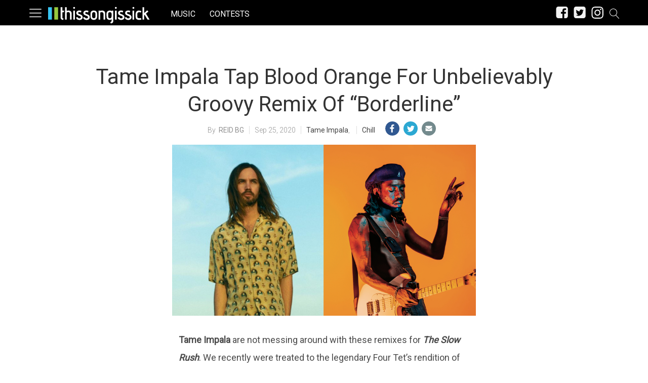

--- FILE ---
content_type: text/html; charset=UTF-8
request_url: https://thissongissick.com/post/tame-impala-borderline-blood-orange-remix/
body_size: 25557
content:
<!DOCTYPE html>   
<html lang="en-US">

	<head>
		<meta charset = "UTF-8" />
		<meta name="viewport" content="initial-scale=1.0,width=device-width,minimum-scale=1.0,maximum-scale=5.0" />
		<title>Tame Impala Tap Blood Orange For Unbelievably Groovy Remix Of &#8220;Borderline&#8221;</title>

<meta name="description" content="Tame Impala are not messing around with these remixes for The Slow Rush." />
<meta name="keywords" content="chill, blood orange, tame impala" /><meta name="google-site-verification" content="b23kRhsacOo3moKO9ZnXRxu2WVWYaAcN1ZfoHev2s1o" />

<meta name='robots' content='max-image-preview:large' />
<meta property="fb:app_id" content=""/>
<meta name="keywords" content="Chill,Blood Orange,Tame Impala" />
<meta property="og:type" content="article"/>
<meta property="og:site_name" content="This Song Is Sick"/>
<meta property="og:locale" content="en_US"/>
<meta name="news_keywords" content="Chill,Blood Orange,Tame Impala" />
<meta property="og:title" content="Tame Impala Tap Blood Orange For Unbelievably Groovy Remix Of &quot;Borderline&quot;"/>
<meta property="og:description" content="Tame Impala are not messing around with these remixes for The Slow Rush."/>
<meta property="og:url" content="https://thissongissick.com/post/tame-impala-borderline-blood-orange-remix/"/>
<meta property="article:published_time" content="2020-09-25T10:02:56-06:00" />
<meta property="article:modified_time" content="2020-09-25T10:02:56-06:00" />
<meta property="article:publisher" content="https://www.facebook.com/thissongissick" />
<link rel="image_src" href="https://thissongissick.com/wp-content/uploads/2020/09/tame-blood-orange.jpg" />
<meta property="og:image" content="https://thissongissick.com/wp-content/uploads/2020/09/tame-blood-orange.jpg" />
<meta name="twitter:card" content="photo" />
<meta name="twitter:site" content="@thissongissick_" />
<meta name="twitter:title" content="Tame Impala Tap Blood Orange For Unbelievably Groovy Remix Of &#8220;Borderline&#8221;" />
<meta name="twitter:image" content="https://thissongissick.com/wp-content/uploads/2020/09/tame-blood-orange.jpg" />
<link rel='dns-prefetch' href='//c0.wp.com' />
<link rel='dns-prefetch' href='//www.googletagmanager.com' />
<script type="text/javascript">
window._wpemojiSettings = {"baseUrl":"https:\/\/s.w.org\/images\/core\/emoji\/14.0.0\/72x72\/","ext":".png","svgUrl":"https:\/\/s.w.org\/images\/core\/emoji\/14.0.0\/svg\/","svgExt":".svg","source":{"concatemoji":"https:\/\/thissongissick.com\/wp-includes\/js\/wp-emoji-release.min.js?ver=6.2.8"}};
/*! This file is auto-generated */
!function(e,a,t){var n,r,o,i=a.createElement("canvas"),p=i.getContext&&i.getContext("2d");function s(e,t){p.clearRect(0,0,i.width,i.height),p.fillText(e,0,0);e=i.toDataURL();return p.clearRect(0,0,i.width,i.height),p.fillText(t,0,0),e===i.toDataURL()}function c(e){var t=a.createElement("script");t.src=e,t.defer=t.type="text/javascript",a.getElementsByTagName("head")[0].appendChild(t)}for(o=Array("flag","emoji"),t.supports={everything:!0,everythingExceptFlag:!0},r=0;r<o.length;r++)t.supports[o[r]]=function(e){if(p&&p.fillText)switch(p.textBaseline="top",p.font="600 32px Arial",e){case"flag":return s("\ud83c\udff3\ufe0f\u200d\u26a7\ufe0f","\ud83c\udff3\ufe0f\u200b\u26a7\ufe0f")?!1:!s("\ud83c\uddfa\ud83c\uddf3","\ud83c\uddfa\u200b\ud83c\uddf3")&&!s("\ud83c\udff4\udb40\udc67\udb40\udc62\udb40\udc65\udb40\udc6e\udb40\udc67\udb40\udc7f","\ud83c\udff4\u200b\udb40\udc67\u200b\udb40\udc62\u200b\udb40\udc65\u200b\udb40\udc6e\u200b\udb40\udc67\u200b\udb40\udc7f");case"emoji":return!s("\ud83e\udef1\ud83c\udffb\u200d\ud83e\udef2\ud83c\udfff","\ud83e\udef1\ud83c\udffb\u200b\ud83e\udef2\ud83c\udfff")}return!1}(o[r]),t.supports.everything=t.supports.everything&&t.supports[o[r]],"flag"!==o[r]&&(t.supports.everythingExceptFlag=t.supports.everythingExceptFlag&&t.supports[o[r]]);t.supports.everythingExceptFlag=t.supports.everythingExceptFlag&&!t.supports.flag,t.DOMReady=!1,t.readyCallback=function(){t.DOMReady=!0},t.supports.everything||(n=function(){t.readyCallback()},a.addEventListener?(a.addEventListener("DOMContentLoaded",n,!1),e.addEventListener("load",n,!1)):(e.attachEvent("onload",n),a.attachEvent("onreadystatechange",function(){"complete"===a.readyState&&t.readyCallback()})),(e=t.source||{}).concatemoji?c(e.concatemoji):e.wpemoji&&e.twemoji&&(c(e.twemoji),c(e.wpemoji)))}(window,document,window._wpemojiSettings);
</script>
<style type="text/css">
img.wp-smiley,
img.emoji {
	display: inline !important;
	border: none !important;
	box-shadow: none !important;
	height: 1em !important;
	width: 1em !important;
	margin: 0 0.07em !important;
	vertical-align: -0.1em !important;
	background: none !important;
	padding: 0 !important;
}
</style>
	<link rel='stylesheet' id='cmg_stylesheet-css' href='https://thissongissick.com/wp-content/themes/coedmediagroup/style.css?ver=11-01-2019-v5' type='text/css' media='all' />
<link rel='stylesheet' id='tsis_style-css' href='https://thissongissick.com/wp-content/themes/coedmediagroup/sites/thissongissick/tsis_style.css?ver=03-18-2019-v58' type='text/css' media='all' />
<link rel='stylesheet' id='wp-block-library-css' href='https://c0.wp.com/c/6.2.8/wp-includes/css/dist/block-library/style.min.css' type='text/css' media='all' />
<style id='wp-block-library-inline-css' type='text/css'>
.has-text-align-justify{text-align:justify;}
</style>
<link rel='stylesheet' id='audius-block-css' href='https://thissongissick.com/wp-content/plugins/audius-block/style.css?ver=1757047107' type='text/css' media='all' />
<link rel='stylesheet' id='classic-theme-styles-css' href='https://c0.wp.com/c/6.2.8/wp-includes/css/classic-themes.min.css' type='text/css' media='all' />
<style id='global-styles-inline-css' type='text/css'>
body{--wp--preset--color--black: #000000;--wp--preset--color--cyan-bluish-gray: #abb8c3;--wp--preset--color--white: #ffffff;--wp--preset--color--pale-pink: #f78da7;--wp--preset--color--vivid-red: #cf2e2e;--wp--preset--color--luminous-vivid-orange: #ff6900;--wp--preset--color--luminous-vivid-amber: #fcb900;--wp--preset--color--light-green-cyan: #7bdcb5;--wp--preset--color--vivid-green-cyan: #00d084;--wp--preset--color--pale-cyan-blue: #8ed1fc;--wp--preset--color--vivid-cyan-blue: #0693e3;--wp--preset--color--vivid-purple: #9b51e0;--wp--preset--gradient--vivid-cyan-blue-to-vivid-purple: linear-gradient(135deg,rgba(6,147,227,1) 0%,rgb(155,81,224) 100%);--wp--preset--gradient--light-green-cyan-to-vivid-green-cyan: linear-gradient(135deg,rgb(122,220,180) 0%,rgb(0,208,130) 100%);--wp--preset--gradient--luminous-vivid-amber-to-luminous-vivid-orange: linear-gradient(135deg,rgba(252,185,0,1) 0%,rgba(255,105,0,1) 100%);--wp--preset--gradient--luminous-vivid-orange-to-vivid-red: linear-gradient(135deg,rgba(255,105,0,1) 0%,rgb(207,46,46) 100%);--wp--preset--gradient--very-light-gray-to-cyan-bluish-gray: linear-gradient(135deg,rgb(238,238,238) 0%,rgb(169,184,195) 100%);--wp--preset--gradient--cool-to-warm-spectrum: linear-gradient(135deg,rgb(74,234,220) 0%,rgb(151,120,209) 20%,rgb(207,42,186) 40%,rgb(238,44,130) 60%,rgb(251,105,98) 80%,rgb(254,248,76) 100%);--wp--preset--gradient--blush-light-purple: linear-gradient(135deg,rgb(255,206,236) 0%,rgb(152,150,240) 100%);--wp--preset--gradient--blush-bordeaux: linear-gradient(135deg,rgb(254,205,165) 0%,rgb(254,45,45) 50%,rgb(107,0,62) 100%);--wp--preset--gradient--luminous-dusk: linear-gradient(135deg,rgb(255,203,112) 0%,rgb(199,81,192) 50%,rgb(65,88,208) 100%);--wp--preset--gradient--pale-ocean: linear-gradient(135deg,rgb(255,245,203) 0%,rgb(182,227,212) 50%,rgb(51,167,181) 100%);--wp--preset--gradient--electric-grass: linear-gradient(135deg,rgb(202,248,128) 0%,rgb(113,206,126) 100%);--wp--preset--gradient--midnight: linear-gradient(135deg,rgb(2,3,129) 0%,rgb(40,116,252) 100%);--wp--preset--duotone--dark-grayscale: url('#wp-duotone-dark-grayscale');--wp--preset--duotone--grayscale: url('#wp-duotone-grayscale');--wp--preset--duotone--purple-yellow: url('#wp-duotone-purple-yellow');--wp--preset--duotone--blue-red: url('#wp-duotone-blue-red');--wp--preset--duotone--midnight: url('#wp-duotone-midnight');--wp--preset--duotone--magenta-yellow: url('#wp-duotone-magenta-yellow');--wp--preset--duotone--purple-green: url('#wp-duotone-purple-green');--wp--preset--duotone--blue-orange: url('#wp-duotone-blue-orange');--wp--preset--font-size--small: 13px;--wp--preset--font-size--medium: 20px;--wp--preset--font-size--large: 36px;--wp--preset--font-size--x-large: 42px;--wp--preset--spacing--20: 0.44rem;--wp--preset--spacing--30: 0.67rem;--wp--preset--spacing--40: 1rem;--wp--preset--spacing--50: 1.5rem;--wp--preset--spacing--60: 2.25rem;--wp--preset--spacing--70: 3.38rem;--wp--preset--spacing--80: 5.06rem;--wp--preset--shadow--natural: 6px 6px 9px rgba(0, 0, 0, 0.2);--wp--preset--shadow--deep: 12px 12px 50px rgba(0, 0, 0, 0.4);--wp--preset--shadow--sharp: 6px 6px 0px rgba(0, 0, 0, 0.2);--wp--preset--shadow--outlined: 6px 6px 0px -3px rgba(255, 255, 255, 1), 6px 6px rgba(0, 0, 0, 1);--wp--preset--shadow--crisp: 6px 6px 0px rgba(0, 0, 0, 1);}:where(.is-layout-flex){gap: 0.5em;}body .is-layout-flow > .alignleft{float: left;margin-inline-start: 0;margin-inline-end: 2em;}body .is-layout-flow > .alignright{float: right;margin-inline-start: 2em;margin-inline-end: 0;}body .is-layout-flow > .aligncenter{margin-left: auto !important;margin-right: auto !important;}body .is-layout-constrained > .alignleft{float: left;margin-inline-start: 0;margin-inline-end: 2em;}body .is-layout-constrained > .alignright{float: right;margin-inline-start: 2em;margin-inline-end: 0;}body .is-layout-constrained > .aligncenter{margin-left: auto !important;margin-right: auto !important;}body .is-layout-constrained > :where(:not(.alignleft):not(.alignright):not(.alignfull)){max-width: var(--wp--style--global--content-size);margin-left: auto !important;margin-right: auto !important;}body .is-layout-constrained > .alignwide{max-width: var(--wp--style--global--wide-size);}body .is-layout-flex{display: flex;}body .is-layout-flex{flex-wrap: wrap;align-items: center;}body .is-layout-flex > *{margin: 0;}:where(.wp-block-columns.is-layout-flex){gap: 2em;}.has-black-color{color: var(--wp--preset--color--black) !important;}.has-cyan-bluish-gray-color{color: var(--wp--preset--color--cyan-bluish-gray) !important;}.has-white-color{color: var(--wp--preset--color--white) !important;}.has-pale-pink-color{color: var(--wp--preset--color--pale-pink) !important;}.has-vivid-red-color{color: var(--wp--preset--color--vivid-red) !important;}.has-luminous-vivid-orange-color{color: var(--wp--preset--color--luminous-vivid-orange) !important;}.has-luminous-vivid-amber-color{color: var(--wp--preset--color--luminous-vivid-amber) !important;}.has-light-green-cyan-color{color: var(--wp--preset--color--light-green-cyan) !important;}.has-vivid-green-cyan-color{color: var(--wp--preset--color--vivid-green-cyan) !important;}.has-pale-cyan-blue-color{color: var(--wp--preset--color--pale-cyan-blue) !important;}.has-vivid-cyan-blue-color{color: var(--wp--preset--color--vivid-cyan-blue) !important;}.has-vivid-purple-color{color: var(--wp--preset--color--vivid-purple) !important;}.has-black-background-color{background-color: var(--wp--preset--color--black) !important;}.has-cyan-bluish-gray-background-color{background-color: var(--wp--preset--color--cyan-bluish-gray) !important;}.has-white-background-color{background-color: var(--wp--preset--color--white) !important;}.has-pale-pink-background-color{background-color: var(--wp--preset--color--pale-pink) !important;}.has-vivid-red-background-color{background-color: var(--wp--preset--color--vivid-red) !important;}.has-luminous-vivid-orange-background-color{background-color: var(--wp--preset--color--luminous-vivid-orange) !important;}.has-luminous-vivid-amber-background-color{background-color: var(--wp--preset--color--luminous-vivid-amber) !important;}.has-light-green-cyan-background-color{background-color: var(--wp--preset--color--light-green-cyan) !important;}.has-vivid-green-cyan-background-color{background-color: var(--wp--preset--color--vivid-green-cyan) !important;}.has-pale-cyan-blue-background-color{background-color: var(--wp--preset--color--pale-cyan-blue) !important;}.has-vivid-cyan-blue-background-color{background-color: var(--wp--preset--color--vivid-cyan-blue) !important;}.has-vivid-purple-background-color{background-color: var(--wp--preset--color--vivid-purple) !important;}.has-black-border-color{border-color: var(--wp--preset--color--black) !important;}.has-cyan-bluish-gray-border-color{border-color: var(--wp--preset--color--cyan-bluish-gray) !important;}.has-white-border-color{border-color: var(--wp--preset--color--white) !important;}.has-pale-pink-border-color{border-color: var(--wp--preset--color--pale-pink) !important;}.has-vivid-red-border-color{border-color: var(--wp--preset--color--vivid-red) !important;}.has-luminous-vivid-orange-border-color{border-color: var(--wp--preset--color--luminous-vivid-orange) !important;}.has-luminous-vivid-amber-border-color{border-color: var(--wp--preset--color--luminous-vivid-amber) !important;}.has-light-green-cyan-border-color{border-color: var(--wp--preset--color--light-green-cyan) !important;}.has-vivid-green-cyan-border-color{border-color: var(--wp--preset--color--vivid-green-cyan) !important;}.has-pale-cyan-blue-border-color{border-color: var(--wp--preset--color--pale-cyan-blue) !important;}.has-vivid-cyan-blue-border-color{border-color: var(--wp--preset--color--vivid-cyan-blue) !important;}.has-vivid-purple-border-color{border-color: var(--wp--preset--color--vivid-purple) !important;}.has-vivid-cyan-blue-to-vivid-purple-gradient-background{background: var(--wp--preset--gradient--vivid-cyan-blue-to-vivid-purple) !important;}.has-light-green-cyan-to-vivid-green-cyan-gradient-background{background: var(--wp--preset--gradient--light-green-cyan-to-vivid-green-cyan) !important;}.has-luminous-vivid-amber-to-luminous-vivid-orange-gradient-background{background: var(--wp--preset--gradient--luminous-vivid-amber-to-luminous-vivid-orange) !important;}.has-luminous-vivid-orange-to-vivid-red-gradient-background{background: var(--wp--preset--gradient--luminous-vivid-orange-to-vivid-red) !important;}.has-very-light-gray-to-cyan-bluish-gray-gradient-background{background: var(--wp--preset--gradient--very-light-gray-to-cyan-bluish-gray) !important;}.has-cool-to-warm-spectrum-gradient-background{background: var(--wp--preset--gradient--cool-to-warm-spectrum) !important;}.has-blush-light-purple-gradient-background{background: var(--wp--preset--gradient--blush-light-purple) !important;}.has-blush-bordeaux-gradient-background{background: var(--wp--preset--gradient--blush-bordeaux) !important;}.has-luminous-dusk-gradient-background{background: var(--wp--preset--gradient--luminous-dusk) !important;}.has-pale-ocean-gradient-background{background: var(--wp--preset--gradient--pale-ocean) !important;}.has-electric-grass-gradient-background{background: var(--wp--preset--gradient--electric-grass) !important;}.has-midnight-gradient-background{background: var(--wp--preset--gradient--midnight) !important;}.has-small-font-size{font-size: var(--wp--preset--font-size--small) !important;}.has-medium-font-size{font-size: var(--wp--preset--font-size--medium) !important;}.has-large-font-size{font-size: var(--wp--preset--font-size--large) !important;}.has-x-large-font-size{font-size: var(--wp--preset--font-size--x-large) !important;}
.wp-block-navigation a:where(:not(.wp-element-button)){color: inherit;}
:where(.wp-block-columns.is-layout-flex){gap: 2em;}
.wp-block-pullquote{font-size: 1.5em;line-height: 1.6;}
</style>
<link rel='stylesheet' id='cpsh-shortcodes-css' href='https://thissongissick.com/wp-content/plugins/column-shortcodes//assets/css/shortcodes.css?ver=1.0.1' type='text/css' media='all' />
<link rel='stylesheet' id='jetpack_css-css' href='https://c0.wp.com/p/jetpack/9.5.3/css/jetpack.css' type='text/css' media='all' />
<script type='text/javascript' id='jetpack_related-posts-js-extra'>
/* <![CDATA[ */
var related_posts_js_options = {"post_heading":"h4"};
/* ]]> */
</script>
<script type='text/javascript' src='https://c0.wp.com/p/jetpack/9.5.3/_inc/build/related-posts/related-posts.min.js' id='jetpack_related-posts-js'></script>
<script type='text/javascript' id='cmg_load-js-extra'>
/* <![CDATA[ */
var cmg_load_params = {"cmgGAID":"UA-13148208-2","cmgFonts":"Roboto:300,400","postId":"91618","cats":"Chill","tags":"Blood Orange,Tame Impala","pageType":"single_post","taxTitle":"","postAuthor":"Reid BG","cmgPreBidJSON":"{\"prebid_partners\":[{\"partner_id\":\"appnexus\",\"placements\":{\"cmg-box-atf\":\"11301978\",\"cmg-lb-atf\":\"11301983\",\"cmg-box-content\":\"11302037\",\"cmg-box-gal\":\"11302034\",\"cmg-lb-gal\":\"11302051\",\"cmg-mob-gal\":\"11302059\"}},{\"partner_id\":\"rubicon\",\"site_id\":\"140140\",\"floor\":\"0.05\",\"placements\":{\"cmg-box-atf\":\"1217176\",\"cmg-lb-atf\":\"1217176\",\"cmg-box-content\":\"1217182\",\"cmg-box-gal\":\"1217180\",\"cmg-lb-gal\":\"1217180\",\"cmg-mob-gal\":\"1217178\"},\"sizes\":{\"cmg-box-atf\":\"15\",\"cmg-lb-atf\":\"2\",\"cmg-box-content\":\"15\",\"cmg-box-gal\":\"15\",\"cmg-lb-gal\":\"2\",\"cmg-mob-gal\":\"43\"}}]}","amazonHB":"","prebidHB":"1","dfpPID":"\/20290602\/TSIS\/TSIS"};
/* ]]> */
</script>
<script type='text/javascript' src='https://thissongissick.com/wp-content/themes/coedmediagroup/js/load.js?ver=11-20-2020-v18' id='cmg_load-js'></script>
<script type='text/javascript' src='https://c0.wp.com/c/6.2.8/wp-includes/js/jquery/jquery.min.js' id='jquery-core-js'></script>
<script type='text/javascript' src='https://c0.wp.com/c/6.2.8/wp-includes/js/jquery/jquery-migrate.min.js' id='jquery-migrate-js'></script>
<script type='text/javascript' src='https://thissongissick.com/wp-content/themes/coedmediagroup/js/jquery.sonar.js?ver=6.2.8' id='cmg_sonar-js'></script>
<script type='text/javascript' id='cmg_initiate-js-extra'>
/* <![CDATA[ */
var cmg_initiate_params = {"cmgSite":"thissongissick","prebidHB":"1","amazonHB":""};
/* ]]> */
</script>
<script type='text/javascript' src='https://thissongissick.com/wp-content/themes/coedmediagroup/js/initiate.js?ver=11-20-2020-v10' id='cmg_initiate-js'></script>
<link rel="https://api.w.org/" href="https://thissongissick.com/wp-json/" /><link rel="alternate" type="application/json" href="https://thissongissick.com/wp-json/wp/v2/posts/91618" /><link rel="EditURI" type="application/rsd+xml" title="RSD" href="https://thissongissick.com/xmlrpc.php?rsd" />
<link rel="wlwmanifest" type="application/wlwmanifest+xml" href="https://thissongissick.com/wp-includes/wlwmanifest.xml" />
<meta name="generator" content="WordPress 6.2.8" />
<link rel="canonical" href="https://thissongissick.com/post/tame-impala-borderline-blood-orange-remix/" />
<link rel='shortlink' href='https://thissongissick.com/?p=91618' />
<link rel="alternate" type="application/json+oembed" href="https://thissongissick.com/wp-json/oembed/1.0/embed?url=https%3A%2F%2Fthissongissick.com%2Fpost%2Ftame-impala-borderline-blood-orange-remix%2F" />
<link rel="alternate" type="text/xml+oembed" href="https://thissongissick.com/wp-json/oembed/1.0/embed?url=https%3A%2F%2Fthissongissick.com%2Fpost%2Ftame-impala-borderline-blood-orange-remix%2F&#038;format=xml" />
<meta name="generator" content="Site Kit by Google 1.160.1" /><!-- This code is added by Analytify (7.0.3) https://analytify.io/ !-->
			<script async src="https://www.googletagmanager.com/gtag/js?id=?UA-563960-23"></script>
			<script>
			window.dataLayer = window.dataLayer || [];
			function gtag(){dataLayer.push(arguments);}
			gtag('js', new Date());

			const configuration = JSON.parse( '{"anonymize_ip":"false","forceSSL":"false","allow_display_features":"false","debug_mode":true}' );
			const gaID = 'UA-563960-23';

			
			gtag('config', gaID, configuration);

			
			</script>

			<!-- This code is added by Analytify (7.0.3) !--><style type='text/css'>img#wpstats{display:none}</style><link rel="amphtml" href="https://thissongissick.com/post/tame-impala-borderline-blood-orange-remix/?amp"><link rel="icon" href="https://thissongissick.com/wp-content/uploads/2020/09/16h.png" sizes="32x32" />
<link rel="icon" href="https://thissongissick.com/wp-content/uploads/2020/09/16h.png" sizes="192x192" />
<link rel="apple-touch-icon" href="https://thissongissick.com/wp-content/uploads/2020/09/16h.png" />
<meta name="msapplication-TileImage" content="https://thissongissick.com/wp-content/uploads/2020/09/16h.png" />
	

	</head>
	<body class="post-template-default single single-post postid-91618 single-format-standard">
		
			
		<svg style="position: absolute; width: 0; height: 0; overflow: hidden;" version="1.1" xmlns="http://www.w3.org/2000/svg" xmlns:xlink="http://www.w3.org/1999/xlink">
<defs>
<!--search-->
<symbol id="cmg_search" viewBox="0 0 1024 1024"><path class="path1" d="M966.070 981.101l-304.302-331.965c68.573-71.754 106.232-165.549 106.232-265.136 0-102.57-39.942-199-112.47-271.53s-168.96-112.47-271.53-112.47-199 39.942-271.53 112.47-112.47 168.96-112.47 271.53 39.942 199.002 112.47 271.53 168.96 112.47 271.53 112.47c88.362 0 172.152-29.667 240.043-84.248l304.285 331.947c5.050 5.507 11.954 8.301 18.878 8.301 6.179 0 12.378-2.226 17.293-6.728 10.421-9.555 11.126-25.749 1.571-36.171zM51.2 384c0-183.506 149.294-332.8 332.8-332.8s332.8 149.294 332.8 332.8-149.294 332.8-332.8 332.8-332.8-149.294-332.8-332.8z"></path></symbol>
<!--close-->
<symbol id="cmg_close" viewBox="0 0 25 32"><path class="path1" d="M23.179 23.607q0 0.714-0.5 1.214l-2.429 2.429q-0.5 0.5-1.214 0.5t-1.214-0.5l-5.25-5.25-5.25 5.25q-0.5 0.5-1.214 0.5t-1.214-0.5l-2.429-2.429q-0.5-0.5-0.5-1.214t0.5-1.214l5.25-5.25-5.25-5.25q-0.5-0.5-0.5-1.214t0.5-1.214l2.429-2.429q0.5-0.5 1.214-0.5t1.214 0.5l5.25 5.25 5.25-5.25q0.5-0.5 1.214-0.5t1.214 0.5l2.429 2.429q0.5 0.5 0.5 1.214t-0.5 1.214l-5.25 5.25 5.25 5.25q0.5 0.5 0.5 1.214z"></path></symbol>
<!--clock-o-->
<symbol id="cmg_clock-o" viewBox="0 0 27 32"><path class="path1" d="M16 9.714v8q0 0.25-0.161 0.411t-0.411 0.161h-5.714q-0.25 0-0.411-0.161t-0.161-0.411v-1.143q0-0.25 0.161-0.411t0.411-0.161h4v-6.286q0-0.25 0.161-0.411t0.411-0.161h1.143q0.25 0 0.411 0.161t0.161 0.411zM23.429 16q0-2.643-1.304-4.875t-3.536-3.536-4.875-1.304-4.875 1.304-3.536 3.536-1.304 4.875 1.304 4.875 3.536 3.536 4.875 1.304 4.875-1.304 3.536-3.536 1.304-4.875zM27.429 16q0 3.732-1.839 6.884t-4.991 4.991-6.884 1.839-6.884-1.839-4.991-4.991-1.839-6.884 1.839-6.884 4.991-4.991 6.884-1.839 6.884 1.839 4.991 4.991 1.839 6.884z"></path></symbol>
<!--refresh-->
<symbol id="cmg_refresh" viewBox="0 0 27 32"><path class="path1" d="M26.982 18.857q0 0.089-0.018 0.125-1.143 4.786-4.786 7.759t-8.536 2.973q-2.607 0-5.045-0.982t-4.348-2.804l-2.304 2.304q-0.339 0.339-0.804 0.339t-0.804-0.339-0.339-0.804v-8q0-0.464 0.339-0.804t0.804-0.339h8q0.464 0 0.804 0.339t0.339 0.804-0.339 0.804l-2.446 2.446q1.268 1.179 2.875 1.821t3.339 0.643q2.393 0 4.464-1.161t3.321-3.196q0.196-0.304 0.946-2.089 0.143-0.411 0.536-0.411h3.429q0.232 0 0.402 0.17t0.17 0.402zM27.429 4.571v8q0 0.464-0.339 0.804t-0.804 0.339h-8q-0.464 0-0.804-0.339t-0.339-0.804 0.339-0.804l2.464-2.464q-2.643-2.446-6.232-2.446-2.393 0-4.464 1.161t-3.321 3.196q-0.196 0.304-0.946 2.089-0.143 0.411-0.536 0.411h-3.554q-0.232 0-0.402-0.17t-0.17-0.402v-0.125q1.161-4.786 4.821-7.759t8.571-2.973q2.607 0 5.071 0.991t4.375 2.795l2.321-2.304q0.339-0.339 0.804-0.339t0.804 0.339 0.339 0.804z"><animateTransform attributeType="xml"  attributeName="transform" type="rotate" from="0 13.5 16" to="360 13.5 16" dur="0.8s" repeatCount="indefinite" /></path></symbol>
<!--camera-->
<symbol id="cmg_camera" viewBox="0 0 34 32"><path class="path1" d="M17.143 12q2.125 0 3.634 1.509t1.509 3.634-1.509 3.634-3.634 1.509-3.634-1.509-1.509-3.634 1.509-3.634 3.634-1.509zM29.714 4.571q1.893 0 3.232 1.339t1.339 3.232v16q0 1.893-1.339 3.232t-3.232 1.339h-25.143q-1.893 0-3.232-1.339t-1.339-3.232v-16q0-1.893 1.339-3.232t3.232-1.339h4l0.911-2.429q0.339-0.875 1.241-1.509t1.848-0.634h9.143q0.946 0 1.848 0.634t1.241 1.509l0.911 2.429h4zM17.143 25.143q3.304 0 5.652-2.348t2.348-5.652-2.348-5.652-5.652-2.348-5.652 2.348-2.348 5.652 2.348 5.652 5.652 2.348z"></path></symbol>
<!--expand-->
<symbol id="cmg_expand" viewBox="0 0 27 32"><path class="path1" d="M13.482 18.857q0 0.232-0.179 0.411l-5.929 5.929 2.571 2.571q0.339 0.339 0.339 0.804t-0.339 0.804-0.804 0.339h-8q-0.464 0-0.804-0.339t-0.339-0.804v-8q0-0.464 0.339-0.804t0.804-0.339 0.804 0.339l2.571 2.571 5.929-5.929q0.179-0.179 0.411-0.179t0.411 0.179l2.036 2.036q0.179 0.179 0.179 0.411zM27.429 3.429v8q0 0.464-0.339 0.804t-0.804 0.339-0.804-0.339l-2.571-2.571-5.929 5.929q-0.179 0.179-0.411 0.179t-0.411-0.179l-2.036-2.036q-0.179-0.179-0.179-0.411t0.179-0.411l5.929-5.929-2.571-2.571q-0.339-0.339-0.339-0.804t0.339-0.804 0.804-0.339h8q0.464 0 0.804 0.339t0.339 0.804z"></path></symbol>
<!--comment-->
<symbol id="cmg_sms_path" viewBox="0 0 32 32"><path class="path1" d="M32 16q0 3.107-2.143 5.741t-5.821 4.161-8.036 1.527q-1.25 0-2.589-0.143-3.536 3.125-8.214 4.321-0.875 0.25-2.036 0.393-0.304 0.036-0.545-0.161t-0.313-0.518v-0.018q-0.054-0.071-0.009-0.214t0.036-0.179 0.080-0.17l0.107-0.161t0.125-0.152 0.143-0.161q0.125-0.143 0.554-0.616t0.616-0.679 0.554-0.705 0.58-0.911 0.482-1.054 0.464-1.357q-2.804-1.589-4.42-3.929t-1.616-5.018q0-2.321 1.268-4.438t3.411-3.652 5.107-2.438 6.214-0.902q4.357 0 8.036 1.527t5.821 4.161 2.143 5.741z"></path></symbol>
<!--twitter-square-->
<symbol id="cmg_twitter" viewBox="0 0 27 32"><path class="path1" d="M22.857 10.893q-1 0.446-2.161 0.607 1.214-0.714 1.661-2.089-1.161 0.679-2.393 0.911-1.089-1.179-2.732-1.179-1.554 0-2.652 1.098t-1.098 2.652q0 0.518 0.089 0.857-2.304-0.125-4.321-1.161t-3.429-2.768q-0.518 0.893-0.518 1.893 0 2.036 1.625 3.125-0.839-0.018-1.786-0.464v0.036q0 1.339 0.893 2.384t2.196 1.295q-0.518 0.143-0.911 0.143-0.232 0-0.696-0.071 0.375 1.125 1.33 1.857t2.17 0.75q-2.071 1.607-4.661 1.607-0.464 0-0.893-0.054 2.643 1.679 5.75 1.679 2 0 3.75-0.634t3-1.696 2.152-2.446 1.339-2.893 0.438-3.009q0-0.321-0.018-0.482 1.125-0.804 1.875-1.946zM27.429 7.429v17.143q0 2.125-1.509 3.634t-3.634 1.509h-17.143q-2.125 0-3.634-1.509t-1.509-3.634v-17.143q0-2.125 1.509-3.634t3.634-1.509h17.143q2.125 0 3.634 1.509t1.509 3.634z"></path></symbol>
<!--facebook-square-->
<symbol id="cmg_facebook" viewBox="0 0 27 32"><path class="path1" d="M22.286 2.286q2.125 0 3.634 1.509t1.509 3.634v17.143q0 2.125-1.509 3.634t-3.634 1.509h-3.357v-10.625h3.554l0.536-4.143h-4.089v-2.643q0-1 0.42-1.5t1.634-0.5l2.179-0.018v-3.696q-1.125-0.161-3.179-0.161-2.429 0-3.884 1.429t-1.455 4.036v3.054h-3.571v4.143h3.571v10.625h-9.5q-2.125 0-3.634-1.509t-1.509-3.634v-17.143q0-2.125 1.509-3.634t3.634-1.509h17.143z"></path></symbol>
<!--twitter-->
<symbol id="cmg_twitter_path" viewBox="0 0 30 32"><path class="path1" d="M28.929 7.286q-1.196 1.75-2.893 2.982 0.018 0.25 0.018 0.75 0 2.321-0.679 4.634t-2.063 4.437-3.295 3.759-4.607 2.607-5.768 0.973q-4.839 0-8.857-2.589 0.625 0.071 1.393 0.071 4.018 0 7.161-2.464-1.875-0.036-3.357-1.152t-2.036-2.848q0.589 0.089 1.089 0.089 0.768 0 1.518-0.196-2-0.411-3.313-1.991t-1.313-3.67v-0.071q1.214 0.679 2.607 0.732-1.179-0.786-1.875-2.054t-0.696-2.75q0-1.571 0.786-2.911 2.161 2.661 5.259 4.259t6.634 1.777q-0.143-0.679-0.143-1.321 0-2.393 1.688-4.080t4.080-1.688q2.5 0 4.214 1.821 1.946-0.375 3.661-1.393-0.661 2.054-2.536 3.179 1.661-0.179 3.321-0.893z"></path></symbol>
<!--facebook-->
<symbol id="cmg_facebook_path" viewBox="0 0 19 32">
<path class="path1" d="M17.125 0.214v4.714h-2.804q-1.536 0-2.071 0.643t-0.536 1.929v3.375h5.232l-0.696 5.286h-4.536v13.554h-5.464v-13.554h-4.554v-5.286h4.554v-3.893q0-3.321 1.857-5.152t4.946-1.83q2.625 0 4.071 0.214z"></path></symbol>
<!--bars-->
<symbol id="cmg_bars" viewBox="0 0 1024 1024"><path class="path1" d="M896 307.2h-768c-14.138 0-25.6-11.462-25.6-25.6s11.462-25.6 25.6-25.6h768c14.139 0 25.6 11.462 25.6 25.6s-11.461 25.6-25.6 25.6z"></path><path class="path2" d="M896 563.2h-768c-14.138 0-25.6-11.461-25.6-25.6s11.462-25.6 25.6-25.6h768c14.139 0 25.6 11.461 25.6 25.6s-11.461 25.6-25.6 25.6z"></path><path class="path3" d="M896 819.2h-768c-14.138 0-25.6-11.461-25.6-25.6s11.462-25.6 25.6-25.6h768c14.139 0 25.6 11.461 25.6 25.6s-11.461 25.6-25.6 25.6z"></path></symbol>
<!--pinterest-square-->
<symbol id="cmg_pin" viewBox="0 0 27 32"><path class="path1" d="M22.286 2.286q2.125 0 3.634 1.509t1.509 3.634v17.143q0 2.125-1.509 3.634t-3.634 1.509h-12.946q1.518-2.179 1.929-3.75 0.161-0.607 0.946-3.732 0.375 0.696 1.313 1.196t2.009 0.5q3.232 0 5.277-2.634t2.045-6.67q0-1.5-0.625-2.902t-1.723-2.482-2.723-1.732-3.518-0.652q-1.857 0-3.473 0.509t-2.732 1.366-1.92 1.955-1.188 2.286-0.384 2.366q0 1.821 0.705 3.214t2.080 1.964q0.232 0.089 0.42 0t0.259-0.339q0.179-0.786 0.268-1.089 0.107-0.411-0.196-0.75-0.893-1.107-0.893-2.679 0-2.679 1.848-4.58t4.83-1.902q2.661 0 4.152 1.446t1.491 3.75q0 3-1.205 5.107t-3.098 2.107q-1.071 0-1.732-0.777t-0.411-1.848q0.143-0.607 0.473-1.652t0.527-1.821 0.196-1.33q0-0.875-0.473-1.455t-1.348-0.58q-1.089 0-1.848 1.009t-0.759 2.491q0 1.286 0.429 2.161l-1.75 7.393q-0.429 1.786-0.125 4.536h-3.268q-2.125 0-3.634-1.509t-1.509-3.634v-17.143q0-2.125 1.509-3.634t3.634-1.509h17.143z"></path></symbol>
<!--google-plus-square-->
<symbol id="cmg_gplus" viewBox="0 0 27 32"><path class="path1" d="M16.375 16.161q0-0.464-0.107-1.143h-6.464v2.357h3.875q-0.054 0.429-0.295 0.893t-0.67 0.946-1.188 0.795-1.723 0.313q-1.768 0-3.018-1.268t-1.25-3.054 1.25-3.054 3.018-1.268q1.643 0 2.732 1.054l1.857-1.804q-1.929-1.786-4.589-1.786-2.857 0-4.857 2.009t-2 4.848 2 4.848 4.857 2.009q2.946 0 4.759-1.875t1.812-4.821zM22.536 16.982h1.946v-1.964h-1.946v-1.964h-1.964v1.964h-1.964v1.964h1.964v1.964h1.964v-1.964zM27.429 7.429v17.143q0 2.125-1.509 3.634t-3.634 1.509h-17.143q-2.125 0-3.634-1.509t-1.509-3.634v-17.143q0-2.125 1.509-3.634t3.634-1.509h17.143q2.125 0 3.634 1.509t1.509 3.634z"></path></symbol>
<!--google-plus-->
<symbol id="cmg_googleplus_path" viewBox="0 0 41 32"><path class="path1" d="M25.661 16.304q0 3.714-1.554 6.616t-4.429 4.536-6.589 1.634q-2.661 0-5.089-1.036t-4.179-2.786-2.786-4.179-1.036-5.089 1.036-5.089 2.786-4.179 4.179-2.786 5.089-1.036q5.107 0 8.768 3.429l-3.554 3.411q-2.089-2.018-5.214-2.018-2.196 0-4.063 1.107t-2.955 3.009-1.089 4.152 1.089 4.152 2.955 3.009 4.063 1.107q1.482 0 2.723-0.411t2.045-1.027 1.402-1.402 0.875-1.482 0.384-1.321h-7.429v-4.5h12.357q0.214 1.125 0.214 2.179zM41.143 14.125v3.75h-3.732v3.732h-3.75v-3.732h-3.732v-3.75h3.732v-3.732h3.75v3.732h3.732z"></path></symbol>
<!--envelope-->
<symbol id="cmg_email_path" viewBox="0 0 32 32"><path class="path1" d="M32 12.679v14.179q0 1.179-0.839 2.018t-2.018 0.839h-26.286q-1.179 0-2.018-0.839t-0.839-2.018v-14.179q0.786 0.875 1.804 1.554 6.464 4.393 8.875 6.161 1.018 0.75 1.652 1.17t1.688 0.857 1.964 0.438h0.036q0.911 0 1.964-0.438t1.688-0.857 1.652-1.17q3.036-2.196 8.893-6.161 1.018-0.696 1.786-1.554zM32 7.429q0 1.411-0.875 2.696t-2.179 2.196q-6.714 4.661-8.357 5.804-0.179 0.125-0.759 0.545t-0.964 0.679-0.929 0.58-1.027 0.482-0.893 0.161h-0.036q-0.411 0-0.893-0.161t-1.027-0.482-0.929-0.58-0.964-0.679-0.759-0.545q-1.625-1.143-4.679-3.259t-3.661-2.545q-1.107-0.75-2.089-2.063t-0.982-2.438q0-1.393 0.741-2.321t2.116-0.929h26.286q1.161 0 2.009 0.839t0.848 2.018z"></path></symbol>
<!--angle-left-->
<symbol id="cmg_angle-left" viewBox="0 0 1024 1024"><path class="path1" d="M716.8 1024c6.552 0 13.102-2.499 18.101-7.499 9.998-9.997 9.998-26.206 0-36.203l-442.698-442.698 442.698-442.699c9.998-9.997 9.998-26.206 0-36.203s-26.206-9.998-36.203 0l-460.8 460.8c-9.998 9.997-9.998 26.206 0 36.203l460.8 460.8c5 5 11.55 7.499 18.102 7.499z"></path></symbol>
<!--angle-right-->
<symbol id="cmg_angle-right" viewBox="0 0 1024 1024"><path class="path1" d="M256 1024c-6.552 0-13.102-2.499-18.101-7.499-9.998-9.997-9.998-26.206 0-36.203l442.698-442.698-442.698-442.699c-9.998-9.997-9.998-26.206 0-36.203s26.206-9.998 36.203 0l460.8 460.8c9.998 9.997 9.998 26.206 0 36.203l-460.8 460.8c-5 5-11.55 7.499-18.102 7.499z"></path></symbol>
<!--chevron-up-->
<symbol id="cmg_chevron-up" viewBox="0 0 1024 1024"><path class="path1" d="M0 768c0 6.552 2.499 13.102 7.499 18.101 9.997 9.998 26.206 9.998 36.203 0l442.698-442.698 442.699 442.698c9.997 9.998 26.206 9.998 36.203 0s9.998-26.206 0-36.203l-460.8-460.8c-9.997-9.998-26.206-9.998-36.203 0l-460.8 460.8c-5 5-7.499 11.55-7.499 18.102z"></path></symbol>
<!--icon-comment-->
<symbol id="cmg_icon-comment" viewBox="0 0 28 32"><path d="M24 4h-20c-1.938 0-4 2-4 4v12c0 4 4 4 4 4h2v8l8-8c0 0 8.063 0 10 0s4-2.125 4-4v-12c0-1.938-2-4-4-4z"></path></symbol>
<!--chevron up-->
<symbol id="cmg_icon-chevron-up" viewBox="0 0 24 24"><path d="M18.7 14.3l-6-6c-0.4-0.4-1-0.4-1.4 0l-6 6c-0.4 0.4-0.4 1 0 1.4s1 0.4 1.4 0l5.3-5.3 5.3 5.3c0.2 0.2 0.5 0.3 0.7 0.3s0.5-0.1 0.7-0.3c0.4-0.4 0.4-1 0-1.4z"></path>
</symbol>
<!--icon-chat-->
<symbol id="cmg_icon-chat" viewBox="0 0 24 24"><path d="M20.016 15.984v-12h-16.031v14.016l2.016-2.016h14.016zM20.016 2.016c1.078 0 1.969 0.891 1.969 1.969v12c0 1.078-0.891 2.016-1.969 2.016h-14.016l-3.984 3.984v-18c0-1.078 0.891-1.969 1.969-1.969h16.031z"></path></symbol>
<!--icon-share-->
<symbol id="cmg_icon-share" viewBox="0 0 24 24"><path d="M20 11c-0.6 0-1 0.4-1 1v8c0 0.6-0.4 1-1 1h-12c-0.6 0-1-0.4-1-1v-8c0-0.6-0.4-1-1-1s-1 0.4-1 1v8c0 1.7 1.3 3 3 3h12c1.7 0 3-1.3 3-3v-8c0-0.6-0.4-1-1-1z"></path><path d="M8.7 6.7l2.3-2.3v10.6c0 0.6 0.4 1 1 1s1-0.4 1-1v-10.6l2.3 2.3c0.2 0.2 0.4 0.3 0.7 0.3s0.5-0.1 0.7-0.3c0.4-0.4 0.4-1 0-1.4l-4-4c-0.1-0.1-0.2-0.2-0.3-0.2-0.2-0.1-0.5-0.1-0.8 0-0.1 0.1-0.2 0.1-0.3 0.2l-4 4c-0.4 0.4-0.4 1 0 1.4s1 0.4 1.4 0z"></path></symbol>
<!--icon-thumbsup-->
<symbol id="cmg_icon-thumbs-up" viewBox="0 0 29 32"><path d="M4.571 24q0-0.464-0.339-0.804t-0.804-0.339q-0.482 0-0.813 0.339t-0.33 0.804q0 0.482 0.33 0.813t0.813 0.33q0.464 0 0.804-0.33t0.339-0.813zM7.429 14.857v11.429q0 0.464-0.339 0.804t-0.804 0.339h-5.143q-0.464 0-0.804-0.339t-0.339-0.804v-11.429q0-0.464 0.339-0.804t0.804-0.339h5.143q0.464 0 0.804 0.339t0.339 0.804zM28.571 14.857q0 1.536-0.982 2.661 0.268 0.786 0.268 1.357 0.054 1.357-0.768 2.446 0.304 1 0 2.089-0.268 1.018-0.964 1.679 0.161 2-0.875 3.232-1.143 1.357-3.518 1.393h-2.304q-1.179 0-2.571-0.277t-2.17-0.518-2.152-0.705q-2.196-0.768-2.821-0.786-0.464-0.018-0.804-0.348t-0.339-0.795v-11.446q0-0.446 0.321-0.777t0.768-0.366q0.429-0.036 1.357-1.054t1.804-2.161q1.214-1.554 1.804-2.143 0.321-0.321 0.554-0.857t0.313-0.866 0.241-1.080q0.125-0.696 0.223-1.089t0.348-0.929 0.607-0.893q0.339-0.339 0.804-0.339 0.821 0 1.473 0.188t1.071 0.464 0.714 0.723 0.429 0.804 0.214 0.893 0.089 0.804 0.009 0.696q0 0.679-0.17 1.357t-0.339 1.071-0.491 1q-0.054 0.107-0.179 0.321t-0.196 0.393-0.143 0.429h4.946q1.393 0 2.411 1.018t1.018 2.411z"></path></symbol>
<!--icon-thumbsdown-->
<symbol id="cmg_icon-thumbs-down" viewBox="0 0 29 32"><path d="M4.571 10.286q0 0.464-0.339 0.804t-0.804 0.339q-0.482 0-0.813-0.339t-0.33-0.804q0-0.482 0.33-0.813t0.813-0.33q0.464 0 0.804 0.33t0.339 0.813zM7.429 19.429v-11.429q0-0.464-0.339-0.804t-0.804-0.339h-5.143q-0.464 0-0.804 0.339t-0.339 0.804v11.429q0 0.464 0.339 0.804t0.804 0.339h5.143q0.464 0 0.804-0.339t0.339-0.804zM27.589 16.768q0.982 1.089 0.982 2.661-0.018 1.393-1.027 2.411t-2.402 1.018h-4.946q0.071 0.25 0.143 0.429t0.196 0.393 0.179 0.321q0.321 0.661 0.482 1.018t0.339 1.045 0.179 1.366q0 0.429-0.009 0.696t-0.089 0.804-0.214 0.893-0.429 0.804-0.714 0.723-1.071 0.464-1.473 0.188q-0.464 0-0.804-0.339-0.357-0.357-0.607-0.893t-0.348-0.929-0.223-1.089q-0.161-0.75-0.241-1.080t-0.313-0.866-0.554-0.857q-0.589-0.589-1.804-2.143-0.875-1.143-1.804-2.161t-1.357-1.054q-0.446-0.036-0.768-0.366t-0.321-0.777v-11.446q0-0.464 0.339-0.795t0.804-0.348q0.625-0.018 2.821-0.786 1.375-0.464 2.152-0.705t2.17-0.518 2.571-0.277h2.304q2.375 0.036 3.518 1.393 1.036 1.232 0.875 3.232 0.696 0.661 0.964 1.679 0.304 1.089 0 2.089 0.821 1.089 0.768 2.446 0 0.571-0.268 1.357z"></path></symbol>
<!--return-->
<symbol id="cmg_return" viewBox="0 0 32 32"><path class="path1" d="M32 20q0 2.964-2.268 8.054-0.054 0.125-0.188 0.429t-0.241 0.536-0.232 0.393q-0.214 0.304-0.5 0.304-0.268 0-0.42-0.179t-0.152-0.446q0-0.161 0.045-0.473t0.045-0.42q0.089-1.214 0.089-2.196 0-1.804-0.313-3.232t-0.866-2.473-1.429-1.804-1.884-1.241-2.375-0.759-2.75-0.384-3.134-0.107h-4v4.571q0 0.464-0.339 0.804t-0.804 0.339-0.804-0.339l-9.143-9.143q-0.339-0.339-0.339-0.804t0.339-0.804l9.143-9.143q0.339-0.339 0.804-0.339t0.804 0.339 0.339 0.804v4.571h4q12.732 0 15.625 7.196 0.946 2.393 0.946 5.946z"></path></symbol>
<!--rss-square-->
<symbol id="cmg_rss-square" viewBox="0 0 27 32"><path class="path1" d="M9.143 22.857q0-0.946-0.67-1.616t-1.616-0.67-1.616 0.67-0.67 1.616 0.67 1.616 1.616 0.67 1.616-0.67 0.67-1.616zM15.411 24.536q-0.232-4.143-3.161-7.071t-7.071-3.161q-0.25-0.018-0.429 0.161t-0.179 0.411v2.286q0 0.232 0.152 0.393t0.384 0.179q2.75 0.196 4.714 2.161t2.161 4.714q0.018 0.232 0.179 0.384t0.393 0.152h2.286q0.232 0 0.411-0.179t0.161-0.429zM22.268 24.554q-0.089-2.75-1-5.313t-2.491-4.643-3.661-3.661-4.643-2.491-5.313-1q-0.25-0.018-0.411 0.161-0.179 0.179-0.179 0.411v2.286q0 0.232 0.161 0.393t0.393 0.179q3.643 0.125 6.75 1.991t4.973 4.973 1.991 6.75q0.018 0.232 0.179 0.393t0.393 0.161h2.286q0.232 0 0.411-0.179 0.196-0.161 0.161-0.411zM27.429 7.429v17.143q0 2.125-1.509 3.634t-3.634 1.509h-17.143q-2.125 0-3.634-1.509t-1.509-3.634v-17.143q0-2.125 1.509-3.634t3.634-1.509h17.143q2.125 0 3.634 1.509t1.509 3.634z"></path></symbol>
<!--thumbs-up-->
<symbol id="cmg_thumbs-up" viewBox="0 0 29 32"><path class="path1" d="M4.571 24q0-0.464-0.339-0.804t-0.804-0.339q-0.482 0-0.813 0.339t-0.33 0.804q0 0.482 0.33 0.813t0.813 0.33q0.464 0 0.804-0.33t0.339-0.813zM7.429 14.857v11.429q0 0.464-0.339 0.804t-0.804 0.339h-5.143q-0.464 0-0.804-0.339t-0.339-0.804v-11.429q0-0.464 0.339-0.804t0.804-0.339h5.143q0.464 0 0.804 0.339t0.339 0.804zM28.571 14.857q0 1.536-0.982 2.661 0.268 0.786 0.268 1.357 0.054 1.357-0.768 2.446 0.304 1 0 2.089-0.268 1.018-0.964 1.679 0.161 2-0.875 3.232-1.143 1.357-3.518 1.393h-2.304q-1.179 0-2.571-0.277t-2.17-0.518-2.152-0.705q-2.196-0.768-2.821-0.786-0.464-0.018-0.804-0.348t-0.339-0.795v-11.446q0-0.446 0.321-0.777t0.768-0.366q0.429-0.036 1.357-1.054t1.804-2.161q1.214-1.554 1.804-2.143 0.321-0.321 0.554-0.857t0.313-0.866 0.241-1.080q0.125-0.696 0.223-1.089t0.348-0.929 0.607-0.893q0.339-0.339 0.804-0.339 0.821 0 1.473 0.188t1.071 0.464 0.714 0.723 0.429 0.804 0.214 0.893 0.089 0.804 0.009 0.696q0 0.679-0.17 1.357t-0.339 1.071-0.491 1q-0.054 0.107-0.179 0.321t-0.196 0.393-0.143 0.429h4.946q1.393 0 2.411 1.018t1.018 2.411z"></path></symbol>
<!--youtube-square-->
<symbol id="cmg_ytube" viewBox="0 0 27 32"><path class="path1" d="M16.411 23.268v-2.804q0-0.893-0.518-0.893-0.304 0-0.589 0.286v4q0.286 0.286 0.589 0.286 0.518 0 0.518-0.875zM19.696 21.089h1.179v-0.607q0-0.911-0.589-0.911t-0.589 0.911v0.607zM9.5 16.339v1.25h-1.429v7.554h-1.321v-7.554h-1.393v-1.25h4.143zM13.089 18.589v6.554h-1.196v-0.714q-0.696 0.804-1.357 0.804-0.589 0-0.75-0.5-0.107-0.286-0.107-0.964v-5.179h1.179v4.821q0 0.429 0.018 0.464 0.018 0.268 0.268 0.268 0.357 0 0.75-0.554v-5h1.196zM17.589 20.571v2.607q0 0.929-0.125 1.304-0.214 0.75-0.946 0.75-0.625 0-1.214-0.732v0.643h-1.196v-8.804h1.196v2.875q0.571-0.714 1.214-0.714 0.732 0 0.946 0.75 0.125 0.375 0.125 1.321zM22.071 22.875v0.161q0 0.518-0.036 0.768-0.054 0.393-0.268 0.714-0.482 0.714-1.429 0.714-0.929 0-1.446-0.679-0.375-0.482-0.375-1.536v-2.304q0-1.054 0.357-1.536 0.518-0.679 1.429-0.679t1.393 0.679q0.375 0.5 0.375 1.536v1.357h-2.375v1.161q0 0.911 0.607 0.911 0.429 0 0.536-0.464 0-0.018 0.009-0.125t0.009-0.295v-0.384h1.214zM14.018 8.161v2.786q0 0.911-0.571 0.911t-0.571-0.911v-2.786q0-0.929 0.571-0.929t0.571 0.929zM23.536 20.893q0-3.161-0.339-4.643-0.179-0.786-0.768-1.313t-1.357-0.616q-2.429-0.268-7.357-0.268-4.911 0-7.339 0.268-0.786 0.089-1.366 0.616t-0.759 1.313q-0.357 1.554-0.357 4.643 0 3.143 0.357 4.643 0.179 0.768 0.759 1.304t1.348 0.625q2.446 0.268 7.357 0.268t7.357-0.268q0.768-0.089 1.348-0.625t0.759-1.304q0.357-1.5 0.357-4.643zM10.054 9.268l1.607-5.286h-1.339l-0.911 3.482-0.946-3.482h-1.393l0.429 1.232t0.411 1.232q0.625 1.839 0.821 2.821v3.589h1.321v-3.589zM15.214 10.714v-2.321q0-1.036-0.375-1.554-0.518-0.679-1.393-0.679-0.911 0-1.393 0.679-0.375 0.518-0.375 1.554v2.321q0 1.036 0.375 1.554 0.482 0.679 1.393 0.679 0.875 0 1.393-0.679 0.375-0.482 0.375-1.554zM18.446 12.857h1.196v-6.607h-1.196v5.054q-0.393 0.554-0.75 0.554-0.268 0-0.286-0.286-0.018-0.036-0.018-0.464v-4.857h-1.196v5.232q0 0.661 0.107 0.982 0.196 0.482 0.768 0.482 0.643 0 1.375-0.804v0.714zM27.429 7.429v17.143q0 2.125-1.509 3.634t-3.634 1.509h-17.143q-2.125 0-3.634-1.509t-1.509-3.634v-17.143q0-2.125 1.509-3.634t3.634-1.509h17.143q2.125 0 3.634 1.509t1.509 3.634z"></path></symbol>
<!--instagram-->
<symbol id="cmg_instagram" viewBox="0 0 27 32"><path class="path1" d="M18.286 16q0-1.893-1.339-3.232t-3.232-1.339-3.232 1.339-1.339 3.232 1.339 3.232 3.232 1.339 3.232-1.339 1.339-3.232zM20.75 16q0 2.929-2.054 4.982t-4.982 2.054-4.982-2.054-2.054-4.982 2.054-4.982 4.982-2.054 4.982 2.054 2.054 4.982zM22.679 8.679q0 0.679-0.482 1.161t-1.161 0.482-1.161-0.482-0.482-1.161 0.482-1.161 1.161-0.482 1.161 0.482 0.482 1.161zM13.714 4.75q-0.125 0-1.366-0.009t-1.884 0-1.723 0.054-1.839 0.179-1.277 0.33q-0.893 0.357-1.571 1.036t-1.036 1.571q-0.196 0.518-0.33 1.277t-0.179 1.839-0.054 1.723 0 1.884 0.009 1.366-0.009 1.366 0 1.884 0.054 1.723 0.179 1.839 0.33 1.277q0.357 0.893 1.036 1.571t1.571 1.036q0.518 0.196 1.277 0.33t1.839 0.179 1.723 0.054 1.884 0 1.366-0.009 1.366 0.009 1.884 0 1.723-0.054 1.839-0.179 1.277-0.33q0.893-0.357 1.571-1.036t1.036-1.571q0.196-0.518 0.33-1.277t0.179-1.839 0.054-1.723 0-1.884-0.009-1.366 0.009-1.366 0-1.884-0.054-1.723-0.179-1.839-0.33-1.277q-0.357-0.893-1.036-1.571t-1.571-1.036q-0.518-0.196-1.277-0.33t-1.839-0.179-1.723-0.054-1.884 0-1.366 0.009zM27.429 16q0 4.089-0.089 5.661-0.179 3.714-2.214 5.75t-5.75 2.214q-1.571 0.089-5.661 0.089t-5.661-0.089q-3.714-0.179-5.75-2.214t-2.214-5.75q-0.089-1.571-0.089-5.661t0.089-5.661q0.179-3.714 2.214-5.75t5.75-2.214q1.571-0.089 5.661-0.089t5.661 0.089q3.714 0.179 5.75 2.214t2.214 5.75q0.089 1.571 0.089 5.661z"></path></symbol>
<!--history-->
<symbol id="cmg_history" viewBox="0 0 27 32"><path class="path1" d="M27.429 16q0 2.786-1.089 5.321t-2.929 4.375-4.375 2.929-5.321 1.089q-3.071 0-5.839-1.295t-4.714-3.652q-0.125-0.179-0.116-0.402t0.152-0.366l2.446-2.464q0.179-0.161 0.446-0.161 0.286 0.036 0.411 0.214 1.304 1.696 3.196 2.625t4.018 0.929q1.857 0 3.545-0.723t2.92-1.955 1.955-2.92 0.723-3.545-0.723-3.545-1.955-2.92-2.92-1.955-3.545-0.723q-1.75 0-3.357 0.634t-2.857 1.813l2.446 2.464q0.554 0.536 0.25 1.232-0.304 0.714-1.054 0.714h-8q-0.464 0-0.804-0.339t-0.339-0.804v-8q0-0.75 0.714-1.054 0.696-0.304 1.232 0.25l2.321 2.304q1.911-1.804 4.366-2.795t5.080-0.991q2.786 0 5.321 1.089t4.375 2.929 2.929 4.375 1.089 5.321zM16 10.857v8q0 0.25-0.161 0.411t-0.411 0.161h-5.714q-0.25 0-0.411-0.161t-0.161-0.411v-1.143q0-0.25 0.161-0.411t0.411-0.161h4v-6.286q0-0.25 0.161-0.411t0.411-0.161h1.143q0.25 0 0.411 0.161t0.161 0.411z"></path></symbol>
<!--pinterest-p-->
<symbol id="cmg_pinterest_path" viewBox="0 0 23 32"><path class="path1" d="M0 10.661q0-1.929 0.67-3.634t1.848-2.973 2.714-2.196 3.304-1.393 3.607-0.464q2.821 0 5.25 1.188t3.946 3.455 1.518 5.125q0 1.714-0.339 3.357t-1.071 3.161-1.786 2.67-2.589 1.839-3.375 0.688q-1.214 0-2.411-0.571t-1.714-1.571q-0.179 0.696-0.5 2.009t-0.42 1.696-0.366 1.268-0.464 1.268-0.571 1.116-0.821 1.384-1.107 1.545l-0.25 0.089-0.161-0.179q-0.268-2.804-0.268-3.357 0-1.643 0.384-3.688t1.188-5.134 0.929-3.625q-0.571-1.161-0.571-3.018 0-1.482 0.929-2.786t2.357-1.304q1.089 0 1.696 0.723t0.607 1.83q0 1.179-0.786 3.411t-0.786 3.339q0 1.125 0.804 1.866t1.946 0.741q0.982 0 1.821-0.446t1.402-1.214 1-1.696 0.679-1.973 0.357-1.982 0.116-1.777q0-3.089-1.955-4.813t-5.098-1.723q-3.571 0-5.964 2.313t-2.393 5.866q0 0.786 0.223 1.518t0.482 1.161 0.482 0.813 0.223 0.545q0 0.5-0.268 1.304t-0.661 0.804q-0.036 0-0.304-0.054-0.911-0.268-1.616-1t-1.089-1.688-0.58-1.929-0.196-1.902z"></path>
</symbol>
<!--whatsapp-->
<symbol id="cmg_whatsapp_path" viewBox="0 0 27 32"><path class="path1" d="M17.589 17.393q0.232 0 1.741 0.786t1.598 0.946q0.036 0.089 0.036 0.268 0 0.589-0.304 1.357-0.286 0.696-1.268 1.17t-1.821 0.473q-1.018 0-3.393-1.107-1.75-0.804-3.036-2.107t-2.643-3.304q-1.286-1.911-1.268-3.464v-0.143q0.054-1.625 1.321-2.821 0.429-0.393 0.929-0.393 0.107 0 0.321 0.027t0.339 0.027q0.339 0 0.473 0.116t0.277 0.491q0.143 0.357 0.589 1.571t0.446 1.339q0 0.375-0.616 1.027t-0.616 0.83q0 0.125 0.089 0.268 0.607 1.304 1.821 2.446 1 0.946 2.696 1.804 0.214 0.125 0.393 0.125 0.268 0 0.964-0.866t0.929-0.866zM13.964 26.857q2.268 0 4.348-0.893t3.58-2.393 2.393-3.58 0.893-4.348-0.893-4.348-2.393-3.58-3.58-2.393-4.348-0.893-4.348 0.893-3.58 2.393-2.393 3.58-0.893 4.348q0 3.625 2.143 6.571l-1.411 4.161 4.321-1.375q2.821 1.857 6.161 1.857zM13.964 2.179q2.732 0 5.223 1.071t4.295 2.875 2.875 4.295 1.071 5.223-1.071 5.223-2.875 4.295-4.295 2.875-5.223 1.071q-3.482 0-6.518-1.679l-7.446 2.393 2.429-7.232q-1.929-3.179-1.929-6.946 0-2.732 1.071-5.223t2.875-4.295 4.295-2.875 5.223-1.071z"></path></symbol>
<!--snapchat-square-->
<symbol id="cmg_snapchat-square" viewBox="0 0 27 32"><path class="path1" d="M22.857 20.5q0-0.393-0.393-0.482-1.196-0.25-2.107-1.036t-1.429-1.946q-0.125-0.25-0.125-0.446 0-0.268 0.348-0.464t0.759-0.304 0.759-0.366 0.348-0.652q0-0.339-0.33-0.563t-0.688-0.223q-0.196 0-0.554 0.143t-0.571 0.143q-0.071 0-0.214-0.036 0.089-1.125 0.089-2.054 0-1.393-0.304-2.036-0.643-1.393-1.83-2.17t-2.723-0.777q-3.536 0-4.911 2.946-0.321 0.679-0.321 2.054 0 0.679 0.107 2.036-0.179 0.036-0.268 0.036-0.196 0-0.563-0.143t-0.545-0.143q-0.357 0-0.67 0.223t-0.313 0.58q0 0.375 0.348 0.634t0.759 0.366 0.759 0.304 0.348 0.464q0 0.196-0.125 0.446-1.143 2.464-3.536 2.982-0.393 0.089-0.393 0.482 0 0.839 2.464 1.232 0.036 0.089 0.107 0.464t0.196 0.545 0.411 0.17q0.232 0 0.687-0.089t0.688-0.089q0.625 0 1.205 0.268t0.973 0.58 1.027 0.58 1.366 0.268q0.768 0 1.411-0.268t1.027-0.58 0.964-0.58 1.205-0.268q0.232 0 0.696 0.080t0.696 0.080q0.268 0 0.402-0.17t0.205-0.554 0.089-0.438q2.464-0.393 2.464-1.232zM27.429 7.429v17.143q0 2.125-1.509 3.634t-3.634 1.509h-17.143q-2.125 0-3.634-1.509t-1.509-3.634v-17.143q0-2.125 1.509-3.634t3.634-1.509h17.143q2.125 0 3.634 1.509t1.509 3.634z"></path></symbol>
<!--caret-down-->
<symbol id="cmg_caret-down" viewBox="0 0 1024 1024"><path class="path1" d="M0 307.2c0-6.552 2.499-13.102 7.499-18.101 9.997-9.998 26.206-9.998 36.203 0l442.698 442.698 442.699-442.698c9.997-9.998 26.206-9.998 36.203 0s9.998 26.206 0 36.203l-460.8 460.8c-9.997 9.998-26.206 9.998-36.203 0l-460.8-460.8c-5-5-7.499-11.55-7.499-18.102z"></path></symbol>
<!--COED SVG-->
<symbol id="cmg_logo_svg" viewBox="0 0 80 32">
<path class="path1" fill="#FFF" d="M3.68 29.6l-2.96-2.976v-20.096l2.96-2.976h8.912l2.976 2.976v4.464h-3.712v-3.728h-7.424v18.608h7.424v-3.728h3.712v4.464l-2.96 2.992h-8.928z"></path>
<path class="path2" fill="#FFF" d="M22.288 29.6l-2.976-2.976v-20.096l2.976-2.976h8.912l2.976 2.976v20.096l-2.976 2.976h-8.912zM23.024 25.872h7.424v-18.608h-7.424v18.608z"></path>
<path class="path3" fill="#FFF" d="M37.792 29.6v-3.712h1.856v-18.624h-1.856v-3.712h16.768v5.568h-3.712v-1.856h-7.456v7.424h3.744v-1.84h3.712v7.44h-3.712v-1.856h-3.744v7.456h7.456v-1.856h3.712v5.568h-16.768z"></path>
<path class="path4" fill="#FFF" d="M58.224 29.6v-3.712h1.856v-18.624h-1.856v-3.712h13.776l2.976 2.976v20.096l-2.976 2.976h-13.776zM63.808 25.872h7.456v-18.608h-7.456v18.608z"></path>
<path class="path5" fill="#FFF" d="M77.616 2.4c0.288 0 0.56 0.080 0.816 0.224 0.272 0.144 0.48 0.352 0.624 0.624s0.224 0.544 0.224 0.832c0 0.288-0.080 0.56-0.224 0.832s-0.352 0.48-0.624 0.624c-0.272 0.144-0.544 0.224-0.832 0.224s-0.56-0.080-0.832-0.224c-0.272-0.144-0.464-0.352-0.624-0.624-0.144-0.272-0.224-0.544-0.224-0.832s0.080-0.576 0.224-0.832c0.144-0.272 0.352-0.48 0.624-0.624 0.288-0.144 0.56-0.224 0.848-0.224zM77.616 2.688c-0.24 0-0.464 0.064-0.688 0.176s-0.4 0.288-0.528 0.512c-0.128 0.224-0.192 0.464-0.192 0.704s0.064 0.48 0.192 0.688c0.128 0.224 0.288 0.4 0.512 0.512 0.224 0.128 0.448 0.192 0.688 0.192s0.48-0.064 0.688-0.192c0.224-0.128 0.4-0.304 0.512-0.512 0.128-0.224 0.192-0.448 0.192-0.688s-0.064-0.48-0.192-0.704c-0.128-0.224-0.304-0.4-0.528-0.512-0.192-0.128-0.416-0.176-0.656-0.176zM76.88 5.008v-1.808h0.624c0.208 0 0.368 0.016 0.464 0.048s0.176 0.096 0.224 0.176 0.080 0.176 0.080 0.272c0 0.128-0.048 0.24-0.144 0.352-0.096 0.096-0.224 0.16-0.368 0.16 0.064 0.032 0.112 0.064 0.16 0.096 0.080 0.064 0.16 0.192 0.272 0.352l0.224 0.352h-0.352l-0.16-0.288c-0.128-0.224-0.224-0.368-0.304-0.416-0.048-0.048-0.128-0.064-0.24-0.064h-0.176v0.768h-0.304zM77.168 4h0.352c0.176 0 0.288-0.032 0.352-0.080s0.096-0.112 0.096-0.208c0-0.048-0.016-0.096-0.048-0.144s-0.064-0.080-0.128-0.096c-0.048-0.016-0.144-0.032-0.288-0.032h-0.336v0.56z"></path>
</symbol>
<!--TSIS SVG-->
<symbol id="tsis_logo_svg" viewBox="0 0 7260 1024">
<path fill="#fff" d="M3957.603 771.75c-29.316 22.839-60.336 33.406-95.446 34.429-43.632 1.023-85.561-3.409-124.762-23.18-56.245-28.293-87.265-76.698-91.696-137.033-5.795-80.107-7.499-160.895-3.75-241.001 4.091-85.901 53.859-155.441 151.009-175.893 44.655-9.204 87.606-10.226 130.216 4.772 13.635 4.772 25.907 13.635 40.905 21.475-2.045 0.682 0 0.341 0 0 3.409-25.566 20.453-27.27 41.587-25.907 18.748 1.364 37.838 0.341 58.29 0.341 0.341 6.136 1.023 11.931 1.023 17.385 0 209.981 1.364 419.622-0.682 629.603-0.682 83.856-47.041 139.419-138.397 147.26-22.498 2.045-26.589-1.704-32.724-26.929-3.068-12.953-6.136-26.248-10.567-38.86-3.75-10.567 1.704-15.34 9.885-17.726 46.019-14.317 65.449-39.883 65.449-87.606-0.341-26.589-0.341-52.836-0.341-81.129zM3747.963 513.704c0 29.997-1.364 59.654 0.682 89.651 1.023 16.703 6.136 33.747 12.613 49.087 14.317 35.451 44.996 50.109 80.107 53.518 32.043 3.068 63.403-6.136 83.856-31.020 21.816-26.929 33.406-59.654 33.065-95.787-0.682-50.791 0-101.582-0.341-152.373-0.341-88.628-83.515-117.262-147.941-94.083-43.292 15.68-60.336 51.473-61.699 95.105-1.364 28.975-0.341 57.268-0.341 85.901z"></path>
<path fill="#96c83e" d="M392.352 16.703c72.607-0.341 144.874 0 217.481-0.682 15.68 0 15.34 8.863 15.34 19.771 0 77.039 0 153.736 0 230.775 0 166.008 0 331.675 0 497.683 0 7.499-0.341 15.34-0.682 22.839-1.023 1.023-2.045 2.045-3.068 3.068-76.698 0-153.736 0-231.457 0-0.341-4.772-1.364-9.204-1.364-13.294 0-249.182 0-498.365 0-747.547 0-3.068 0.341-6.477 0.682-9.545 1.023-1.364 2.045-2.386 3.068-3.068z"></path>
<path fill="#37c4f2" d="M3.068 16.362c77.039-0.682 154.418-1.023 232.138 0 0 260.431 0 516.091 0 772.772-77.379 0-153.736 0-233.161 0 0-7.499 0-14.999 0-22.157 0-235.206 0-470.754 0-705.96 0-13.976-1.364-27.611-2.045-41.587 1.023-1.023 2.045-2.045 3.068-3.068z"></path>
<path fill="#fff" d="M1159.329 789.816c-35.451 0-69.539 0-104.991 0 0-258.386 0-517.454 0-777.204 34.77 0 69.198 0 104.991 0 0 76.016 0 151.35 0 228.389 41.587-14.999 82.834-21.475 125.443-19.089 48.746 3.068 95.446 15.68 131.92 49.768 29.997 27.952 48.064 64.426 48.405 106.695 1.704 134.647 2.727 268.953 4.091 403.601 0 2.386 0 4.772 0 8.181-35.792 0-70.562 0-107.036 0 0-6.477 0-12.613 0-19.089 0-111.126 0.341-222.594-0.341-333.72 0-16.362-4.091-33.065-7.499-49.427-8.863-42.269-55.222-65.79-90.333-66.812-34.429-1.023-73.971 7.84-104.65 25.225 0 146.919 0 294.86 0 443.483z"></path>
<path fill="#fff" d="M5992.309 790.157c-35.111 0-67.835 0-101.923 0 0-258.727 0-517.454 0-777.204 32.724 0 66.13 0 100.9 0 0 120.33 0 241.683 0 366.786 63.063-58.29 123.057-114.194 184.075-170.439 24.202 22.498 48.064 44.314 71.244 66.13 6.136 5.795 8.181 9.204-1.364 16.703-48.064 39.542-94.423 80.788-143.51 123.398 76.016 124.421 152.373 248.501 229.411 374.967-42.269 0-83.856 0.341-125.103-0.341-3.75 0-8.863-3.75-10.908-7.499-48.746-81.129-96.81-162.258-145.214-243.387-9.885-16.703-20.112-33.406-31.361-52.154-2.045 3.75-2.045 5.795-3.068 6.136-27.952 13.294-22.498 38.86-22.839 62.040-0.341 78.061-0.341 155.782-0.341 234.866z"></path>
<path fill="#fff" d="M2640.788 509.273c0-31.702-2.045-63.744 0.341-95.446 3.75-52.495 18.067-102.264 57.268-140.442 34.77-33.747 76.698-51.814 125.103-50.791 32.383 0.682 65.108 3.068 97.15 7.499 39.542 5.454 69.198 29.997 93.742 59.654 28.293 34.429 41.246 74.993 42.269 119.308 1.364 63.744 5.454 127.83 2.727 191.574-1.704 41.246-8.863 83.174-33.406 119.308-28.293 41.587-66.13 67.153-115.217 78.743-49.768 11.59-98.855 8.181-146.237-8.181-41.246-14.317-71.925-41.928-93.401-80.447-20.453-36.474-29.656-75.334-29.997-116.581-0.682-28.293-0.341-56.245-0.341-84.197zM2747.824 515.75c0 27.952 0.341 55.904 0 83.856-1.023 46.019 18.748 77.039 62.040 94.423 59.313 23.521 146.919-5.113 144.533-94.764-1.704-57.268 0-114.535-0.682-171.803 0-12.953-2.727-25.907-6.136-38.178-18.407-67.835-93.060-77.379-145.555-54.881-36.133 15.68-53.518 47.723-54.2 87.606-0.341 31.361 0 62.722 0 93.742z"></path>
<path fill="#fff" d="M3557.071 790.157c-32.724 0-66.812 0-102.945 0 0-6.477 0-12.613 0-18.748 0-114.535 0.341-229.071 0-343.265-0.341-62.381-43.973-101.241-103.286-102.945-28.293-1.023-55.222 4.091-81.811 14.317-12.953 5.113-17.726 11.59-17.726 25.907 0.682 134.988 0.341 269.635 0.341 404.623 0 6.136 0 12.613 0 19.771-35.451 0-70.221 0-105.672 0 0-185.779 0-371.899 0-560.064 29.316 0 58.972-0.682 88.628 0.682 6.818 0.341 13.294 7.499 23.18 13.294 31.020-15.68 73.63-22.498 116.921-21.134 50.109 1.704 97.491 15.34 135.329 50.109 28.634 26.248 46.36 61.358 46.7 99.537 1.364 138.738 0.341 277.475 0.341 417.917z"></path>
<path fill="#fff" d="M4346.546 647.329c36.474-2.727 70.221-5.113 105.672-7.84 7.84 37.838 34.429 58.631 72.607 67.494 41.587 9.885 78.743 2.727 110.104-26.929 20.453-19.43 19.771-66.471-6.818-89.31-38.86-34.088-87.947-41.928-132.943-59.654-53.518-21.134-106.013-45.337-124.080-105.672-28.634-94.083 14.999-174.53 116.581-199.073 56.927-13.976 114.535-10.226 169.758 11.249 14.317 5.454 27.952 11.931 19.089 33.406-10.226 24.884-16.703 51.132-25.225 78.402-35.451-26.929-76.016-31.020-117.262-27.952-24.884 1.704-50.45 13.976-57.268 43.973-3.75 16.703 3.75 41.587 19.43 48.405 37.156 16.703 74.993 32.724 112.49 48.405 42.951 17.726 86.583 34.77 116.581 72.266 36.474 45.337 43.292 98.173 28.975 152.714-14.658 55.222-50.45 89.651-105.332 107.718-73.971 24.202-145.555 21.475-214.413-12.953-55.563-26.929-81.47-74.993-87.947-134.647z"></path>
<path fill="#fff" d="M1748.708 646.988c34.429-2.386 67.153-4.772 101.923-7.158 7.158 42.269 39.201 60.676 77.379 68.858 34.429 7.499 68.176 2.045 96.81-21.816 33.065-27.611 27.611-86.924-11.59-106.013-41.587-20.112-85.22-36.474-128.17-53.518-44.996-17.726-86.924-39.542-109.422-85.22-13.976-27.952-17.385-57.268-13.635-89.31 7.158-61.017 44.996-95.446 96.128-118.967 15.68-7.158 34.429-9.204 51.814-11.931 44.996-7.158 88.969-3.409 132.261 11.249 12.953 4.431 25.566 11.249 37.838 17.044-10.567 33.065-20.794 65.108-31.702 98.173-42.269-29.656-87.947-34.77-134.647-23.18-43.292 10.567-51.814 48.746-31.020 79.766 9.545 14.317 30.338 22.498 47.382 29.997 39.883 16.703 81.811 28.975 121.012 47.041 58.972 26.929 104.309 75.334 106.013 153.395 2.045 100.559-66.812 157.486-148.964 170.439-54.541 8.522-107.718 5.454-159.531-14.999-57.949-23.18-105.332-83.174-99.877-143.851z"></path>
<path fill="#fff" d="M2490.12 348.037c-46.36-27.952-93.401-36.133-143.851-19.43-21.475 7.158-30.679 25.225-33.065 45.337-1.704 14.999 5.113 31.020 19.771 38.519 26.929 13.976 54.541 27.27 82.834 38.178 51.132 19.43 104.309 36.133 142.828 77.379 36.133 38.519 44.314 85.901 38.178 138.056-4.091 35.111-18.407 64.085-41.246 88.288-12.272 13.294-28.634 24.202-44.996 32.043-50.791 24.543-104.309 28.293-159.872 20.112-41.928-6.136-79.425-19.771-111.467-48.746-25.907-23.521-42.951-51.132-48.746-85.561-1.364-8.181-2.727-16.703-4.091-24.884 35.792-2.727 69.88-5.113 104.65-7.84 20.453 65.108 98.514 91.356 160.554 57.609 40.565-22.157 49.087-70.903 20.794-100.9-13.635-14.658-32.724-25.907-51.473-34.088-49.427-21.816-103.286-35.792-149.646-62.722-86.583-50.109-90.674-167.712-29.316-227.366 33.065-32.043 72.948-47.382 119.648-51.132 37.838-3.068 73.971 0.682 110.445 8.863 3.409 0.682 6.818 2.045 10.226 3.75 40.224 17.044 40.224 17.044 26.248 58.631-6.477 18.067-12.272 36.815-18.407 55.904z"></path>
<path fill="#fff" d="M4790.029 646.988c35.451-2.727 69.88-5.113 103.968-7.499 4.772 42.269 47.723 69.198 95.446 71.244 28.975 1.364 54.881-4.772 77.72-23.521 35.451-28.975 33.406-81.47-11.249-105.672-37.497-20.112-78.743-32.724-117.262-50.45-29.316-13.635-59.313-26.929-85.22-46.019-32.724-24.202-47.041-59.995-49.427-101.923-2.727-48.064 12.953-87.265 48.064-118.285 29.316-25.907 64.767-38.86 103.627-43.292 40.565-4.772 80.788-3.068 119.989 8.181 14.658 4.091 28.293 11.931 41.587 19.089 2.727 1.364 4.772 8.863 3.75 12.272-9.204 28.293-19.43 56.245-28.975 83.515-21.134-7.499-41.587-19.089-62.722-21.475-35.111-4.091-72.607-10.567-101.582 21.475-19.43 21.475-14.999 50.45 8.522 68.517 33.747 25.907 74.652 33.406 112.49 48.746 39.883 16.021 81.129 32.043 110.104 64.085 17.726 19.43 30.679 46.36 37.497 72.266 12.953 47.723 5.454 93.742-23.18 136.011-28.975 42.951-71.244 62.722-119.308 71.244-54.2 9.204-107.377 6.818-159.531-14.317-54.881-22.498-90.674-59.654-100.559-119.308-0.682-4.091-2.045-8.181-2.727-12.613-0.682-4.091-0.682-8.181-1.023-12.272z"></path>
<path fill="#fff" d="M5818.12 785.726c-18.067 4.431-35.111 10.226-52.154 12.272-31.702 3.75-63.744 8.522-95.446 7.499-52.495-1.704-104.991-10.567-148.964-41.928-34.77-24.543-52.836-61.017-60.336-102.945-12.953-75.334-7.499-151.35-6.818-227.025 0.341-39.883 9.545-79.425 29.656-114.876 26.589-47.041 65.79-76.698 119.308-88.969 63.403-14.658 124.080-6.477 183.393 18.067 27.952 11.59 29.316 10.908 21.475 38.178-6.136 20.794-14.999 41.246-22.498 62.381-36.815-13.976-73.289-23.862-112.149-22.839-68.176 1.704-111.808 47.382-112.831 113.513-0.682 55.904-0.341 111.808 0 167.712 0 43.292 29.656 78.061 74.312 88.969 48.405 11.931 95.787 3.068 143.51-5.454 4.431-0.682 13.294 3.409 14.317 6.818 9.204 28.293 16.703 57.268 25.225 88.628z"></path>
<path fill="#fff" d="M887.989 230.093c40.224 0 77.379 0 116.581 0-9.885 35.111-19.43 68.517-29.316 102.605-28.634 0-56.586 0-85.561 0-0.341 6.136-1.023 11.59-1.023 17.044 0 101.923 0.341 203.505-0.341 305.427 0 28.293 20.794 55.904 50.109 63.063 8.181 2.045 16.703 3.068 27.952 5.113-10.226 27.952-19.771 54.881-29.656 81.47-1.023 2.386-6.136 4.772-8.863 4.091-35.451-7.158-70.562-13.635-99.877-38.178-28.975-23.862-45.337-55.563-45.337-90.674-1.364-221.23-0.682-442.802-0.682-664.032 0-0.682 0.341-1.023 1.023-2.727 34.088 0 68.858 0 104.991 0 0 70.903 0 142.487 0 216.799z"></path>
<path fill="#fff" d="M4273.598 790.157c-35.111 0-69.539 0-104.65 0 0-186.461 0-372.581 0-559.723 34.429 0 68.858 0 104.65 0 0 186.12 0 371.899 0 559.723z"></path>
<path fill="#fff" d="M5263.851 789.134c0-185.779 0-371.558 0-558.36 34.088 0 68.858 0 104.65 0 0 184.756 0 370.876 0 558.36-33.747 0-68.858 0-104.65 0z"></path>
<path fill="#fff" d="M1569.406 229.411c31.020 0 60.676 0.341 90.333-0.341 11.59-0.341 15.68 4.091 15.34 15.68-0.682 24.884-0.341 49.768-0.341 74.312 0 149.305 0 298.951 0 448.256 0 6.818 0 13.976 0 21.816-35.451 0-70.221 0-105.672 0 0.341-185.438 0.341-371.217 0.341-559.723z"></path>
<path fill="#fff" d="M4224.852 0.341c29.997-3.75 56.586 23.862 57.268 56.927 0.341 31.702-26.929 58.29-56.927 57.609-33.747-0.682-59.654-24.884-61.017-59.313-0.682-22.839 27.27-60.336 60.676-55.222z"></path>
<path fill="#fff" d="M5318.051 0.341c29.997 0 60.336 26.248 59.313 54.541-1.023 31.020-19.43 59.654-58.29 59.995-30.679 0.341-59.654-27.27-59.654-56.927 0-33.065 24.543-57.609 58.631-57.609z"></path>
<path fill="#fff" d="M1621.901 0.341c32.724 0 56.245 23.521 57.268 54.881 1.364 38.519-31.361 59.654-56.586 59.654-34.77-0.341-57.949-24.202-57.949-59.995-0.341-31.361 23.862-54.541 57.268-54.541z"></path>
<path fill="#a1ce52" d="M392.352 16.703c-1.023 1.023-2.045 2.045-3.068 3.068 1.023-1.364 2.045-2.386 3.068-3.068z"></path>
<path fill="#4bcaf3" d="M3.068 16.362c-1.023 1.023-2.045 2.045-3.068 3.068 1.023-1.023 2.045-2.045 3.068-3.068z"></path>
<path fill="#a1ce52" d="M621.422 790.157c1.023-1.023 2.045-2.045 3.068-3.068-1.023 0.682-2.045 2.045-3.068 3.068z"></path>
</symbol>
<!-- spotify -->
<symbol id="cmg_spotify" viewBox="0 0 32 32">
<path d="M16 0c-8.8 0-16 7.2-16 16s7.2 16 16 16 16-7.2 16-16-7.119-16-16-16zM23.363 23.119c-0.319 0.481-0.881 0.637-1.363 0.319-3.762-2.319-8.481-2.8-14.081-1.519-0.563 0.163-1.037-0.238-1.2-0.719-0.162-0.563 0.237-1.038 0.719-1.2 6.081-1.363 11.363-0.8 15.519 1.762 0.563 0.238 0.644 0.875 0.406 1.356zM25.281 18.719c-0.4 0.563-1.119 0.8-1.681 0.4-4.319-2.637-10.881-3.438-15.919-1.837-0.638 0.163-1.362-0.163-1.519-0.8-0.162-0.637 0.162-1.363 0.8-1.519 5.838-1.762 13.037-0.881 18 2.163 0.475 0.238 0.719 1.038 0.319 1.594zM25.438 14.238c-5.119-3.037-13.681-3.363-18.563-1.838-0.8 0.238-1.6-0.238-1.838-0.963-0.237-0.8 0.237-1.6 0.963-1.838 5.681-1.681 15.038-1.363 20.962 2.162 0.719 0.4 0.962 1.363 0.563 2.081-0.406 0.556-1.363 0.794-2.087 0.394z"></path>
</symbol>
<!-- soundcloud -->
<symbol id="cmg_soundcloud" viewBox="0 0 32 32">
<path d="M29 0h-26c-1.65 0-3 1.35-3 3v26c0 1.65 1.35 3 3 3h26c1.65 0 3-1.35 3-3v-26c0-1.65-1.35-3-3-3zM5.5 22h-1l-0.5-3 0.5-3h1l0.5 3-0.5 3zM9.5 22h-1l-0.5-4 0.5-4h1l0.5 4-0.5 4zM13.5 22h-1l-0.5-6 0.5-6h1l0.5 6-0.5 6zM25.788 22c-0.063 0-9.413-0.006-9.419-0.006-0.2-0.019-0.363-0.194-0.369-0.4v-10.787c0-0.2 0.069-0.3 0.325-0.4 0.663-0.256 1.406-0.406 2.175-0.406 3.131 0 5.7 2.4 5.975 5.469 0.406-0.169 0.85-0.262 1.313-0.262 1.875 0 3.4 1.525 3.4 3.4s-1.525 3.394-3.4 3.394z"></path>
</symbol>
<symbol id="cmg_audio_play_svg" viewBox="0 0 24 24">
<path d="M9.984 16.5l6-4.5-6-4.5v9zM12 2.016c5.531 0 9.984 4.453 9.984 9.984s-4.453 9.984-9.984 9.984-9.984-4.453-9.984-9.984 4.453-9.984 9.984-9.984z"></path>
</symbol>
<!--flipboard-->
<symbol id="cmg_flipboard_path" viewBox="0 0 32 32"><path class="path1" d="M0 0h10.267v32h-10.267v-32zM11.333 11.333h10.4v10.4h-10.4v-10.4zM11.333 0h20.667v10.267h-20.667v-10.267z"></path></symbol>
</defs>
</svg>		<div id="cmg-sliding-nav">
			<div id="nav-close" class="group"><svg class="cmgicon cmg_close"><use xmlns:xlink="http://www.w3.org/1999/xlink" xlink:href="#cmg_close"></use></svg></div>
			<div id="cmg-sliding-nav-wrapper">
				<div id="cmg-main-nav-wrapper" class="nav-wrapper">
					<nav id="sliding-main-nav" class="menu-full-main-menu-container"><ul id="menu-full-main-menu" class="menu"><li id="menu-item-91684" class="menu-item menu-item-type-taxonomy menu-item-object-category menu-item-91684"><a href="https://thissongissick.com/section/bangin/">Bangin</a></li>
<li id="menu-item-91685" class="menu-item menu-item-type-taxonomy menu-item-object-category current-post-ancestor current-menu-parent current-post-parent menu-item-91685"><a href="https://thissongissick.com/section/chill/">Chill</a></li>
<li id="menu-item-91686" class="menu-item menu-item-type-taxonomy menu-item-object-category menu-item-91686"><a href="https://thissongissick.com/section/mix-playlist/">Mix / Playlist</a></li>
<li id="menu-item-91687" class="menu-item menu-item-type-taxonomy menu-item-object-category menu-item-91687"><a href="https://thissongissick.com/section/premieres/">Premieres</a></li>
<li id="menu-item-91688" class="menu-item menu-item-type-taxonomy menu-item-object-category menu-item-91688"><a href="https://thissongissick.com/section/mixtapes-albums/">Mixtapes / Albums</a></li>
<li id="menu-item-91689" class="menu-item menu-item-type-taxonomy menu-item-object-category menu-item-91689"><a href="https://thissongissick.com/section/news/">News</a></li>
<li id="menu-item-91690" class="menu-item menu-item-type-taxonomy menu-item-object-category menu-item-91690"><a href="https://thissongissick.com/section/video/">Video</a></li>
<li id="menu-item-91691" class="menu-item menu-item-type-taxonomy menu-item-object-category menu-item-91691"><a href="https://thissongissick.com/section/contests/">Contests</a></li>
</ul></nav>				</div>
				
				<div id="cmg-footer-nav-wrapper" class="nav-wrapper fixed-position">
					<nav id="sliding-footer-nav" class="menu-full-footer-menu-container"><ul id="menu-full-footer-menu" class="menu"><li id="menu-item-91692" class="menu-item menu-item-type-post_type menu-item-object-page menu-item-91692"><a href="https://thissongissick.com/about-us/">ABOUT US</a></li>
<li id="menu-item-91693" class="menu-item menu-item-type-custom menu-item-object-custom menu-item-91693"><a href="https://www.submithub.com/blog/thissongissick-com">SUBMIT A SONG</a></li>
<li id="menu-item-105330" class="menu-item menu-item-type-post_type menu-item-object-page menu-item-105330"><a href="https://thissongissick.com/contact-us/">CONTACT US</a></li>
<li id="menu-item-91695" class="menu-item menu-item-type-post_type menu-item-object-page menu-item-privacy-policy menu-item-91695"><a rel="privacy-policy" href="https://thissongissick.com/privacy-policy/">PRIVACY POLICY</a></li>
</ul></nav>					<div id="slider-follow-nav" class="follow-menu group">
						<span id="follow-label"></span>
						<div class="follow-icons"><a href="https://www.facebook.com/thissongissick" class="cmg-right-menu" target="_blank" rel="nofollow"><svg class="cmgicon cmg_facebook"><use xmlns:xlink="http://www.w3.org/1999/xlink" xlink:href="#cmg_facebook"></use></svg></a><a href="https://twitter.com/thissongissick_" class="cmg-right-menu" target="_blank" rel="nofollow"><svg class="cmgicon cmg_twitter"><use xmlns:xlink="http://www.w3.org/1999/xlink" xlink:href="#cmg_twitter"></use></svg></a><a href="https://www.instagram.com/thissongissick/?hl=en" class="cmg-right-menu" target="_blank" rel="nofollow"><svg class="cmgicon cmg_instagram"><use xmlns:xlink="http://www.w3.org/1999/xlink" xlink:href="#cmg_instagram"></use></svg></a></div>
					</div>
				</div>	
			</div>	
		</div>
		
		<div id="cmg-page-wrapper">
		
		<header id="cmg-head" class="nav-down animate">
			<!-- Menu Bar -->
			<div id="cmg-head-menu-bar" class="post-nav">
				<div id="main-menu-bar">
					<div id="long-menu-icon" class="main-menu-item cmg-cursor"><svg class="cmgicon cmg_bars"><use xmlns:xlink="http://www.w3.org/1999/xlink" xlink:href="#cmg_bars"></use></svg></div>
					<div class="cmg-logo-wrapper group">
												<a href="https://thissongissick.com" title="This Song Is Sick"><svg class="cmgicon tsis_logo_svg"><use xlink:href="#tsis_logo_svg"></use></svg></a>
																		
					</div>
					
					<div id="cmg-top-nav-wrapper" class="nav-wrapper">
						<nav id="top-main-nav" class="menu-top-brief-menu-container"><ul id="menu-top-brief-menu" class="menu"><li id="menu-item-91682" class="menu-item menu-item-type-taxonomy menu-item-object-category menu-item-91682"><a href="https://thissongissick.com/section/music/">Music</a></li>
<li id="menu-item-91683" class="menu-item menu-item-type-taxonomy menu-item-object-category menu-item-91683"><a href="https://thissongissick.com/section/contests/">Contests</a></li>
</ul></nav>					</div>
					
					<!-- Right Menu -->
					<div id="cmg-follow-menu" class="main-menu-item header-follow-menu follow-menu">
						<div id="cmg-follow-menu-wrapper">
<div class="cmg-follow-menu-item mobile"><a href="https://www.facebook.com/thissongissick" class="cmg-right-menu" target="_blank" rel="nofollow"><svg class="cmgicon cmg_facebook"><use xmlns:xlink="http://www.w3.org/1999/xlink" xlink:href="#cmg_facebook"></use></svg></a><a href="https://twitter.com/thissongissick_" class="cmg-right-menu" target="_blank" rel="nofollow"><svg class="cmgicon cmg_twitter"><use xmlns:xlink="http://www.w3.org/1999/xlink" xlink:href="#cmg_twitter"></use></svg></a><a href="https://www.instagram.com/thissongissick/?hl=en" class="cmg-right-menu" target="_blank" rel="nofollow"><svg class="cmgicon cmg_instagram"><use xmlns:xlink="http://www.w3.org/1999/xlink" xlink:href="#cmg_instagram"></use></svg></a></div>
<div class="cmg-follow-menu-item">
<form method="get" action="/" id="nav-search-form">
<input type="text" value="" id="search-field" name="s" placeholder="Search..." />
<input type="submit" value="" id="search-button" />
<span id="nav-search-go">
<svg class="cmgicon nav-search-icon cmg_search"><use xmlns:xlink="http://www.w3.org/1999/xlink" xlink:href="#cmg_search"></use></svg>
</span>
</form>
</div>
</div>
					</div><!-- cmg-follow-menu -->
					
				</div><!-- main-menu-bar -->
			</div><!-- cmg-head-menu-bar -->
			
		</header>
		
		<div id="cmg-site-wrapper">
			<div id="site-wrapper-skin"></div>
			
						<!-- ATF LeaderBoard / PushDown -->
			<div id="cmg-head-ad-zone">
				<div id="cmg-lb-atf-wrapper" class="module-ads lb"></div>
			</div>
						
			<div id="cmg-body" class="group post-91618 post type-post status-publish format-standard has-post-thumbnail hentry category-chill tag-blood-orange tag-tame-impala">
				
				<div id="cmg-content-wrapper"><div id="cmg_post_91618" class="cmg_post_for_scroll post_for_scroll load_next_on_scroll">
<section itemscope itemtype="http://schema.org/Article" id="cmg-content" class="hentry h-entry">
	<h1 itemprop="headline" id="cmg-content-title" class="entry-title p-name">Tame Impala Tap Blood Orange For Unbelievably Groovy Remix Of &#8220;Borderline&#8221;</h1>
	<div id="cmg-main-content-area">
		<div class="cmg-post-brief">
			<span class="cmg-post-meta-info">
<span itemprop="author" itemscope itemtype="http://schema.org/Person" class="author-schema author-social-links fn">
<a itemprop="sameAs" href="https://thissongissick.com/post/author/rbg_tsis/">
<span itemprop="name">Reid BG</span>
<span id="cmg-author" data-author="rBG_tsis" class="p-author h-card vcard">
</a>
<span itemprop="contactPoint" itemscope itemtype="http://schema.org/contactPoint">
<meta itemprop="contactType" content="Journalist"/>
<meta itemprop="url" content="https://thissongissick.com/post/author/rbg_tsis/"/>
</span>
<span itemprop="knowsLanguage" itemscope itemtype="http://schema.org/Language">
<meta itemprop="name" content="english"/>
</span>
</span>
</span>
<span class="cmg-vbar">|</span><span class="post-pdate"><time class="published dt-published updated dt-updated" datetime="2020-09-25 10:02:56">Sep 25, 2020</time></span></span><span class="cmg-vbar">|</span><a href="/tag/tame-impala/" title="Tame Impala" class="post-meta-tags">Tame Impala</a>, <span class="cmg-vbar">|</span><a href="https://thissongissick.com/section/chill/" alt="View all posts in Chill" class="post-meta-tags">Chill</a><meta itemscope itemprop="mainEntityOfPage"  itemType="https://schema.org/WebPage" itemid="https://thissongissick.com/post/tame-impala-borderline-blood-orange-remix/">
<meta itemprop="name" content="Tame Impala Tap Blood Orange For Unbelievably Groovy Remix Of &#8220;Borderline&#8221;"/>
<meta itemprop="description" content=""/>
<meta itemprop="url" content="https://thissongissick.com/post/tame-impala-borderline-blood-orange-remix/"/>
<meta itemprop="inLanguage" content="en"/>
<meta itemprop="keywords" content="Chill,Blood Orange,Tame Impala"/>
<div itemprop="publisher" itemscope itemtype="https://schema.org/NewsMediaOrganization">
<div itemprop="logo" itemscope itemtype="https://schema.org/ImageObject">
<meta itemprop="url" content="https://thissongissick.com/wp-content/themes/coedmediagroup/sites/thissongissick/images/brand_logo.png">
<meta itemprop="width" content="230">
<meta itemprop="height" content="60">
</div>
<meta itemprop="name" content="This Song Is Sick">
</div>
<div itemprop="speakable" itemscope itemtype="http://schema.org/SpeakableSpecification">
<meta itemprop="cssSelector" content=".cmg-content-text-box" />
<meta itemprop="value" content="">
</div>
<div itemprop="image" itemscope itemtype="https://schema.org/ImageObject">
<meta itemprop="url" content="https://thissongissick.com/wp-content/uploads/2020/09/tame-blood-orange.jpg">
<meta itemprop="width" content="640">
<meta itemprop="height" content="360">
</div>
<meta itemprop="datePublished" content="2020-09-25T10:02:56-06:00"/>
<meta itemprop="dateModified" content="2020-09-25T10:02:56-06:00"/>
<div id="cmg-share-inline" class="cmg-share-box group" data-url="https://thissongissick.com/post/tame-impala-borderline-blood-orange-remix/" data-text="Tame Impala Tap Blood Orange For Unbelievably Groovy Remix Of &#8220;Borderline&#8221;">
<a class="cmg-share-btn cmg-share-facebook" data-btn="facebook"  title="Share us via facebook"><svg class="cmgicon cmg_facebook_path"><use xmlns:xlink="http://www.w3.org/1999/xlink" xlink:href="#cmg_facebook_path"></use></svg></a>
<a class="cmg-share-btn cmg-share-twitter" data-btn="twitter"  title="Share us via twitter"><svg class="cmgicon cmg_twitter_path"><use xmlns:xlink="http://www.w3.org/1999/xlink" xlink:href="#cmg_twitter_path"></use></svg></a>
<a class="cmg-share-btn cmg-share-email" data-btn="email"  title="Share us via email"><svg class="cmgicon cmg_email_path"><use xmlns:xlink="http://www.w3.org/1999/xlink" xlink:href="#cmg_email_path"></use></svg></a>
<a class="cmg-share-btn cmg-share-sms" data-btn="sms"  title="Share us via sms"><svg class="cmgicon cmg_sms_path"><use xmlns:xlink="http://www.w3.org/1999/xlink" xlink:href="#cmg_sms_path"></use></svg></a>
<a class="cmg-share-btn cmg-share-whatsapp" data-btn="whatsapp"  title="Share us via whatsapp"><svg class="cmgicon cmg_whatsapp_path"><use xmlns:xlink="http://www.w3.org/1999/xlink" xlink:href="#cmg_whatsapp_path"></use></svg></a>
</div>
		</div>
		
			
		<div id="cmg-featured-image" class="wp-caption alignnone">
			<div class="featured-image-wrapper">
				<img width="750" height="422" src="https://thissongissick.com/wp-content/uploads/2020/09/tame-blood-orange.jpg" class="attachment-large size-large wp-post-image" alt="" decoding="async" srcset="https://thissongissick.com/wp-content/uploads/2020/09/tame-blood-orange.jpg 1920w, https://thissongissick.com/wp-content/uploads/2020/09/tame-blood-orange-380x214.jpg 380w" sizes="(max-width: 750px) 100vw, 750px" />				<p class="wp-caption-text"></p>
			</div>
		</div>
				
		<div id="cmg-content-text" class="cmg-content-text-box">
			<div class="entry-content e-content group" itemprop="articleBody">
				<p><strong>Tame Impala</strong> are not messing around with these remixes for <strong><em>The Slow Rush</em></strong>. We recently were treated to the legendary Four Tet&#8217;s rendition of &#8220;Is It True,&#8221; and now, Kevin Parker taps another UK icon, <strong>Blood Orange</strong>, for a <strong>remix of</strong> &#8220;<strong>Borderline</strong>.&#8221; Both of these remixes have completely transformed the original.</p>
<p>Blood Orange&#8217;s take on &#8220;Borderline&#8221; is nothing short of genius. This new version offers up a much more psychedelic vibe with a completely new instrumental. He still finds a way to weave in the original vocals, but it still feels like a brand new song. The groovy guitar is enough to have us swooning over this one.</p>
<p>Listen to this amazing new remix of &#8220;Borderline&#8221; by Blood Orange below and enjoy!</p>
<h3>Tame Impala &#8211; Borderline (Blood Orange Remix)</h3>
<p><iframe loading="lazy" src="https://w.soundcloud.com/player/?url=https%3A//api.soundcloud.com/tracks/899182927&amp;color=%2300c3ff&amp;auto_play=false&amp;hide_related=false&amp;show_comments=true&amp;show_user=true&amp;show_reposts=false&amp;show_teaser=false" width="100%" height="126" frameborder="no" scrolling="no"><span data-mce-type="bookmark" style="display: inline-block; width: 0px; overflow: hidden; line-height: 0;" class="mce_SELRES_start">﻿</span></iframe></p>

<div id='jp-relatedposts' class='jp-relatedposts' >
	
</div>										<div id="cmg-in-content-container"><li id="text-9" class="widget widget_text">			<div class="textwidget"><div class="cmg_signup_box"><span class="cmg_signup_email_icon"><svg class="cmgicon cmg_email_path"><use xmlns:xlink="http://www.w3.org/1999/xlink" xlink:href="#cmg_email_path"></use></svg></span><div class="cmg_signup_header">Receive our recap of the best content weekly right in your email,    Subscribe NOW</div><link href="//cdn-images.mailchimp.com/embedcode/classic-10_7.css" rel="stylesheet" type="text/css"><div id="mc_embed_signup"><form action="https://thissongissick.us15.list-manage.com/subscribe/post?u=697e45a4d8eb98b2fa6a353f8&amp;id=1deeaef9fd" method="post" id="mc-embedded-subscribe-form" name="mc-embedded-subscribe-form" class="validate" target="_blank" novalidate><div id="mc_embed_signup_scroll"><div id="mce-responses" class="clear"><div class="response" id="mce-error-response" style="display:none"></div><div class="response" id="mce-success-response" style="display:none"></div></div><div class="mc-field-group"><div class="signup_fields"><input type="email" value="" name="EMAIL" class="required email input_field" id="mce-EMAIL" placeholder="Your Email Address"><input type="submit" value="SUBSCRIBE NOW" name="subscribe" id="mc-embedded-subscribe"></div></div><div style="position: absolute; left: -5000px;" aria-hidden="true"><input type="text" name="b_697e45a4d8eb98b2fa6a353f8_1deeaef9fd" tabindex="-1" value=""></div></div></form><p></p></div><script type="text/javascript" src="//s3.amazonaws.com/downloads.mailchimp.com/js/mc-validate.js"></script><script type="text/javascript">(function($) {window.fnames = new Array(); window.ftypes = new Array();fnames[0]="EMAIL";ftypes[0]="email";fnames[1]="FNAME";ftypes[1]="text";fnames[2]="LNAME";ftypes[2]="text";}(jQuery));var $mcj = jQuery.noConflict(true);</script></div>
</div>
		</li>
</div>
				
			</div>
			
			
						
		</div><!-- cmg-content-text -->
	</div>
	

<div id="cmg-lb-btf-wrapper" class="cmg-ads cmg-lb-btf-box"></div>
<div class="cmg_post_id_marker" data-pid="91618" data-purl="https://thissongissick.com/post/tame-impala-borderline-blood-orange-remix/" data-ptitle="Tame Impala Tap Blood Orange For Unbelievably Groovy Remix Of &#8220;Borderline&#8221;" data-path="/post/tame-impala-borderline-blood-orange-remix/"></div>
<div data-id='cmg-oo-adh-wrapper' class='cmg-ads-1x1'></div>
<!-- <div data-id='cmg-oo-ros-wrapper' class='cmg-ads-1x1 cmg-ads-1x1-ros'><div class="cmg-1x1-close-btn"></div></div> -->
<div data-id='cmg-oop-ros-wrapper' class='cmg-ads-1x1'></div>
</section> <!-- cmg-content -->
</div>
		</div><!-- Closing CMG Content Wrapper ( Opened in header.php ) -->
		
	</div><!-- Closing CMG Body ( Opened in header.php ) -->

</div><!-- Closing Site Wrapper ( Opened in header.php ) -->

<!-- DFP 1x1 Ad Tags -->


<!-- Sponsored Video TV -->
<script>
	window.cmgVideoADHWrapper = function( $videoContainer, $brid, player ){
		var video_height = $videoContainer.height();
		var timeLeft = 15, closeActive = false, adhesionFlag = true;
		var $countDownTimer, downloadTimer, scrollTop, playerPos, contentTimer, setTimer = false, adAvailable = false, adhesionSlot = false;
		var $videoContainerBox = jQuery('#cmg_sponsored_video');
		$videoContainerBox.css({'width': $videoContainerBox.width()+'px', 'height': $videoContainerBox.height()+'px'});
		
		var $closeBtn = jQuery('<div/>').attr('id','countdown_timer').text(timeLeft);
		$videoContainer.prepend( $closeBtn );
		
		$countDownTimer = jQuery('#countdown_timer');
		var closeBtnClick = function(){
			$countDownTimer.bind('click', function(){
				noAd();
				adhesionFlag = false;
				if( setTimer ){
					clearTimeout(contentTimer);
				}
			});	
		};
		$countDownTimer.addClass('show');
		downloadTimer = setInterval(function(){
			timeLeft--;
			if( timeLeft > 0 ){
				$closeBtn.text(timeLeft);	
			}else{
				clearInterval(downloadTimer);
				$closeBtn.text('X');
				closeBtnClick();
			}
		}, 1000);
		
		var listenAdPlay = function(){	
			adAvailable = true;
		};
		var removeElement = function( element ){
			if( element ){
				element.parentNode.removeChild(element);
			}
		};
		var noAd = function(){
			$bp('cmg_sponsored_brid_tv').destroy();
			$videoContainerBox.removeAttr('style');
			if( _bp[0] && _bp[0]['obj'] ){
				var player_attrs = _bp[0]['obj'];
				if( player_attrs['pb_site_id'] && player_attrs['pb_slot_id'] ){
					try{
						removeElement( document.getElementById('_bt_adh') );
						removeElement( document.getElementById('b_a_w') );
						var x = document.createElement('div');
						x.setAttribute('id', '_bt_adh');
						x.setAttribute('data-spot', 'brc');
						x.setAttribute('data-src', encodeURI('//cdn.pubvantage.com/2.0/' + parseInt(player_attrs['pb_site_id']) + '/adtag.js'));
						x.setAttribute('data-tc-slot', parseInt(player_attrs['pb_slot_id']));
						x.setAttribute('data-tc-size', '1x1');
						x.setAttribute('data-tc-publisher', '41b30f06-306c-5b38-9b50-7a5bdd3d9f9a');
						document.body.appendChild(x);
						var s = document.createElement('script');
						s.setAttribute('src', '//d1140nzbkp5lf7.cloudfront.net/ba_tag.js');
						document.body.appendChild(s);
						ga('send', 'event', 'Video ADH Passback', 'BRID Player', encodeURI(document.location.href), {nonInteraction: true});
					}catch(e){/*Ignore*/}
				}
			}
		};
		$bp('cmg_sponsored_brid_tv').addOnce('adStart', listenAdPlay);
				
		var contentPlayEnd = function(){
			if( !adAvailable ){
				closeBtnClick();
			}
			$countDownTimer.trigger('click');
		};
		$bp('cmg_sponsored_brid_tv').addOnce('adError', noAd);
		$bp('cmg_sponsored_brid_tv').addOnce('ended', contentPlayEnd);
	};
</script>

<div id="footer">
	<div id="footer-wrapper">
		<div id="footer-left">
			<div id="cmg-footer-menu-wrapper">
				<nav id="cmg-footer-menu" class="footer-menu-item"><ul id="menu-footer-menu" class="menu"><li id="menu-item-91696" class="menu-item menu-item-type-post_type menu-item-object-page menu-item-91696"><a href="https://thissongissick.com/about-us/">ABOUT US</a></li>
<li id="menu-item-105331" class="menu-item menu-item-type-post_type menu-item-object-page menu-item-105331"><a href="https://thissongissick.com/contact-us/">CONTACT US</a></li>
<li id="menu-item-91699" class="menu-item menu-item-type-custom menu-item-object-custom menu-item-91699"><a href="https://www.submithub.com/blog/thissongissick-com">SUBMIT A SONG</a></li>
<li id="menu-item-91697" class="menu-item menu-item-type-post_type menu-item-object-page menu-item-privacy-policy menu-item-91697"><a rel="privacy-policy" href="https://thissongissick.com/privacy-policy/">PRIVACY POLICY</a></li>
</ul></nav>				<div id="cmg-footer-credits">
					<p>
&copy; 
 All Rights Reserved.
</p>
<p>
Powered By Wordpress
</p>
				</div>
			</div>	
		</div>
		<div id="footer-right">
			<div class="cmg-social-menu header-follow-menu">
				<div id="cmg-follow-label">Follow Us</div>
				<a href="https://www.facebook.com/thissongissick" class="cmg-right-menu" target="_blank" rel="nofollow"><svg class="cmgicon cmg_facebook"><use xmlns:xlink="http://www.w3.org/1999/xlink" xlink:href="#cmg_facebook"></use></svg></a><a href="https://twitter.com/thissongissick_" class="cmg-right-menu" target="_blank" rel="nofollow"><svg class="cmgicon cmg_twitter"><use xmlns:xlink="http://www.w3.org/1999/xlink" xlink:href="#cmg_twitter"></use></svg></a><a href="https://www.instagram.com/thissongissick/?hl=en" class="cmg-right-menu" target="_blank" rel="nofollow"><svg class="cmgicon cmg_instagram"><use xmlns:xlink="http://www.w3.org/1999/xlink" xlink:href="#cmg_instagram"></use></svg></a>			</div>
		</div>
	</div>
</div>
</div><!-- cmg-page-wrapper -->


<script type="text/javascript">
<!--
try {
	var parent_location = new String(parent.location);
	var top_location = new String(top.location);
	var cur_location = new String(document.location);
	parent_location = parent_location.toLowerCase();
	top_location = top_location.toLowerCase();
	cur_location = cur_location.toLowerCase();

	if ( top_location != cur_location && parent_location.indexOf('https://thissongissick.com') != 0 )
		top.location.href = document.location.href;
} catch ( err ) {
	top.location.href = document.location.href;
}
//-->
</script>
  <!-- VigLink: http://viglink.com -->
  <script type="text/javascript">
    var vglnk = { key: 'fe12287be03ffe7fb833489dfe66e056' };

    (function(d, t) {
      var s = d.createElement(t); s.type = 'text/javascript'; s.async = true;
      s.src = '//cdn.viglink.com/api/vglnk.js?key=' + vglnk.key;
      var r = d.getElementsByTagName(t)[0]; r.parentNode.insertBefore(s, r);
    }(document, 'script'));
  </script>
  <!-- end VigLink -->
<script type='text/javascript' id='analytify_track_miscellaneous-js-extra'>
/* <![CDATA[ */
var miscellaneous_tracking_options = {"ga_mode":"ga4","tracking_mode":"gtag","track_404_page":{"should_track":"","is_404":false,"current_url":"https:\/\/thissongissick.com\/post\/tame-impala-borderline-blood-orange-remix\/"},"track_js_error":"","track_ajax_error":""};
/* ]]> */
</script>
<script type='text/javascript' src='https://thissongissick.com/wp-content/plugins/wp-analytify/assets/js/miscellaneous-tracking.js?ver=7.0.3' id='analytify_track_miscellaneous-js'></script>
<script type='text/javascript' src='https://c0.wp.com/c/6.2.8/wp-includes/js/comment-reply.min.js' id='comment-reply-js'></script>
<script type='text/javascript' id='cmg_gallery-js-extra'>
/* <![CDATA[ */
var cmg_gallery_initiate = {"ajaxurl":"https:\/\/thissongissick.com","available_sizes":"{\"medium_w\":\"380\",\"medium_h\":\"380\",\"large_w\":\"750\",\"large_h\":\"750\"}","cmgSite":"thissongissick","dfpPID":"\/20290602\/TSIS\/TSIS"};
/* ]]> */
</script>
<script type='text/javascript' src='https://thissongissick.com/wp-content/themes/coedmediagroup/js/cmg-gallery.js?ver=08-23-2018' id='cmg_gallery-js'></script>
<script type='text/javascript' id='cmg_footer-js-extra'>
/* <![CDATA[ */
var cmg_footer_params = {"ajaxurl":"https:\/\/thissongissick.com","cmgSite":"thissongissick","themeDir":"https:\/\/thissongissick.com\/wp-content\/themes\/coedmediagroup","sendyListId":"5ztp29igjdLWftoxts6763iA","fbAppId":"","cmgOGImage":"https:\/\/thissongissick.com\/wp-content\/uploads\/2020\/09\/tame-blood-orange.jpg","pageURL":"https:\/\/thissongissick.com\/post\/tame-impala-borderline-blood-orange-remix\/","bridScript":"0","loadBrid":"0","bSiteID":"0","bPlaylistID":"0","pbSiteID":"0","pbSlotID":"0","dfpPID":"\/20290602\/TSIS\/TSIS","gdprJSON":"{\"Language\":\"en\",\"Initial Screen Reject Button Text\":\"I do not accept\",\"Initial Screen Accept Button Text\":\"I accept\",\"Purpose Screen Body Text\":\"You can set your consent preferences and determine how you want your data to be used based on the purposes below. You may set your preferences for us independently from those of third-party partners. Each purpose has a description so that you know how we and partners use your data.\",\"Vendor Screen Body Text\":\"You can set consent preferences for each individual third-party company below. Expand each company list item to see what purposes they use data for to help make your choices. In some cases, companies may disclose that they use your data without asking for your consent, based on their legitimate interests. You can click on their privacy policies for more information and to opt out.\",\"Vendor Screen Accept All Button Text\":\"Accept all\",\"Vendor Screen Reject All Button Text\":\"Reject all\",\"Initial Screen Body Text\":\"We and our partners use technology such as cookies on our site to personalise content and ads, provide social media features, and analyse our traffic. Click below to consent to the use of this technology across the web. You can change your mind and change your consent choices at anytime by returning to this site.\",\"Initial Screen Body Text Option\":\"1\",\"Publisher Name\":\"This Song Is Sick\",\"Publisher Logo\":\"https:\/\/thissongissick.com\/wp-content\/themes\/coedmediagroup\/sites\/thissongissick\/images\/brand_logo.png\",\"Post Consent Page\":\"https:\/\/thissongissick.com\/privacy-policy\/\",\"Consent Scope\":\"service\"}"};
/* ]]> */
</script>
<script type='text/javascript' src='https://thissongissick.com/wp-content/themes/coedmediagroup/js/footer-loader.js?ver=03-12-2020-v28' id='cmg_footer-js'></script>
<script src='https://stats.wp.com/e-202604.js' defer></script>
<script>
	_stq = window._stq || [];
	_stq.push([ 'view', {v:'ext',j:'1:9.5.3',blog:'154083800',post:'91618',tz:'-6',srv:'thissongissick.com'} ]);
	_stq.push([ 'clickTrackerInit', '154083800', '91618' ]);
</script>
		<div id="cmg-audio-player-wrapper">
			<iframe id="cmg-audio-player" width="100%" height="0" frameborder="no" allow="autoplay" scrolling="no" allowtransparency="true" allow="encrypted-media"></iframe>
		</div>
	<script defer src="https://static.cloudflareinsights.com/beacon.min.js/vcd15cbe7772f49c399c6a5babf22c1241717689176015" integrity="sha512-ZpsOmlRQV6y907TI0dKBHq9Md29nnaEIPlkf84rnaERnq6zvWvPUqr2ft8M1aS28oN72PdrCzSjY4U6VaAw1EQ==" data-cf-beacon='{"version":"2024.11.0","token":"75566772dc1e4881b4cdf8c015864c6f","r":1,"server_timing":{"name":{"cfCacheStatus":true,"cfEdge":true,"cfExtPri":true,"cfL4":true,"cfOrigin":true,"cfSpeedBrain":true},"location_startswith":null}}' crossorigin="anonymous"></script>
</body>
</html>

--- FILE ---
content_type: text/html; charset=UTF-8
request_url: https://thissongissick.com/ajax/cmg-related-posts/91618
body_size: 610
content:
[{"post_id":115352,"post_title":"Justice Announce New Album, Drop Massive Collab with Tame Impala \"One Night\/All Night\"","post_url":"https:\/\/thissongissick.com\/post\/justice-tame-impala-one-night-all-night\/","post_timestamp":"Jan 24, 2024","post_thumb":"https:\/\/thissongissick.com\/wp-content\/uploads\/2024\/01\/BeFunky-collage-1.jpg"},{"post_id":120255,"post_title":"Justice Returns with Fourth Studio Album 'Hyperdrama'","post_url":"https:\/\/thissongissick.com\/post\/justice-hyperdrama\/","post_timestamp":"Apr 27, 2024","post_thumb":"https:\/\/thissongissick.com\/wp-content\/uploads\/2024\/04\/j.jpg"},{"post_id":120006,"post_title":"Koresma Enlists Metic on Groovy New Remix of \"Fork in the Road\"","post_url":"https:\/\/thissongissick.com\/post\/koresma-metic-fork-in-the-road\/","post_timestamp":"Apr 23, 2024","post_thumb":"https:\/\/thissongissick.com\/wp-content\/uploads\/2024\/04\/k-1.jpeg"},{"post_id":116547,"post_title":"Justice Return, Deliver Provocative \"Generator\" Music Video on Valentine's Day","post_url":"https:\/\/thissongissick.com\/post\/justice-generator\/","post_timestamp":"Feb 17, 2024","post_thumb":"https:\/\/thissongissick.com\/wp-content\/uploads\/2024\/02\/c-1.jpeg"},{"post_id":116130,"post_title":"Hamdi Releases Stacked Remix EP Of His Viral Hit \"Counting\" Feat. Sammy Virji & More","post_url":"https:\/\/thissongissick.com\/post\/hamdi-releases-stacked-remix-ep-of-his-viral-hit-counting-feat-sammy-virji-more\/","post_timestamp":"Feb 11, 2024","post_thumb":"https:\/\/thissongissick.com\/wp-content\/uploads\/2024\/02\/DSC08993.jpg"},{"post_id":115247,"post_title":"CloZee\u2019s \u2018Microworlds\u2019 Receives New Life In \u2018Microworlds - Remixes\u2019","post_url":"https:\/\/thissongissick.com\/post\/clozees-microworlds-remixes\/","post_timestamp":"Jan 19, 2024","post_thumb":"https:\/\/thissongissick.com\/wp-content\/uploads\/2024\/01\/Screen-Shot-2024-01-19-at-3.25.38-PM.png"},{"post_id":121133,"post_title":"ODESZA Gift Us 'Spinback' Remix EP Ahead Of Their Live Album","post_url":"https:\/\/thissongissick.com\/post\/odesza-spinback-remix-ep\/","post_timestamp":"May 17, 2024","post_thumb":"https:\/\/thissongissick.com\/wp-content\/uploads\/2021\/09\/d5d8f06c-2139-4d78-ab8c-2d9f9f69f54c-1-e1631132779209.jpeg"},{"post_id":131661,"post_title":"R\u00dcF\u00dcS DU SOL Deliver Jam-Packed Remix Album For 'Inhale \/ Exhale'","post_url":"https:\/\/thissongissick.com\/post\/rufus-du-sol-inhale-exhale-remixes\/","post_timestamp":"May 2, 2025","post_thumb":"https:\/\/thissongissick.com\/wp-content\/uploads\/2021\/07\/rufusdusol_office_0819_03.jpeg"}]

--- FILE ---
content_type: application/javascript; charset=utf-8
request_url: https://fundingchoicesmessages.google.com/f/AGSKWxWfdnmO_zJK1z96Vr0KmrG04XNEp8V5HG6ozbXgT13yzAfn-NgP371K1t3eyy5eREUcYkZiOji9-ZtYTzwfhaFIH9PE0TZFoNuxZCsBcHhWNEUlkMfWkzRJ-Ap08PRVJqRgpjJ7WeghpifblQp-YBYV8S7DavEx81NJWNd44VYgRhtJuj42gBdTjCTq/_/Javascripts/SBA-.com/doubleclick/_sectionfront_ad./reklama3.2.0]
body_size: -1293
content:
window['52fdedf1-e94d-4b1d-a695-2f65861a0e95'] = true;

--- FILE ---
content_type: text/javascript
request_url: https://thissongissick.com/wp-content/themes/coedmediagroup/js/initiate.js?ver=11-20-2020-v10
body_size: 4707
content:
/**
 * Header Scripts: Main Navigation, Google Analytics, Quantcast, Featured Stories Slider, Social Share bar
 */
 
var HD_RES_RATIO = 0.5625;

(function($) {
	
	var resizeTimeout;
	var resizeFlag = false;
	var scrollAdIndex = 0;
	
	var lastScrollTop = 0;
	var bindSidebarsOnScoll = false;
	var navbarHeight, $cmgNav, $mainMenuBar;
	
	$(document).ready( function(){
		
		navbarHeight = $('#cmg-head').outerHeight();
		$mainMenuBar = $('#main-menu-bar');
		$cmgNav = $('#cmg-head');
		bindSidebarsOnScoll = ( window.innerWidth >= 1200 ) ? true : bindSidebarsOnScoll;
		
		lazy_load_init();
		cmg_bind_play_track_listener();
		( $('#module-h').length ) && insertScrollAds( $('#module-h') );
		$('body').bind( 'post-load', function(){
			( $('.cmg-h-posts').length ) && insertScrollAds( $('.cmg-h-posts').first() );
			cmg_bind_play_track_listener();
		} );
		
		var moduleA = {
			init: function(){
				moduleA.fit();
				var imgCount = $("#module-a #hl-wrapper ul li").length;
				if( imgCount > 1 ){
					$("<div />").addClass("hl-nav nav-left").bind("click", moduleA.navLeft).append( $("<div />").attr("id", "hl-left") ).appendTo( $("#hl-wrapper") );
					$("<div />").addClass("hl-nav nav-right").bind("click", moduleA.navRight).append( $("<div />").attr("id", "hl-right") ).appendTo( $("#hl-wrapper") );
					$dots = $("<div />").addClass("hl-navdots");
					for( var i=0; i<imgCount; i++ ){
						$('<span />').addClass( (i==0)? ('active hl-dots hl-dot-' + i):('hl-dots hl-dot-' + i) ).attr({'data-index': i}).bind("click", function(){ 
							var $thisDot = $(this);
							var data_index = $thisDot.attr('data-index');
							$('.hl-dots').removeClass('active');
							$('#hl-box').animate({"marginLeft": ( (-1) * $("#hl-wrapper").width() * parseInt(data_index) ) + "px"}, function(){$thisDot.addClass('active');});	
						}).appendTo($dots);
						
					}
					$dots.appendTo($("#hl-wrapper"));
				}
			},
			
			fit: function(){
				var imgCount = $("#module-a #hl-wrapper ul li").length;
				var imageLoaded = false;
				$('#hl-box').css({"marginLeft": "0px"});
				$("#module-a #hl-box").width( $("#module-a").width() * imgCount );
				$("#module-a #hl-wrapper ul li").width( $("#module-a").width() );
				$("#module-a #hl-wrapper ul li a img").css({'max-width': ($("#module-a").width()) +'px', 'max-height': ($("#module-a").width()*0.5625) +'px'});
				$("#module-a #hl-wrapper ul li").each( function( index ){
					var image = $(this).find("a img");
					var imgSrc = ((image.attr("data-src")).split('?'))[0]+'?w='+$("#module-a").width()+'&h='+($("#module-a").width()*0.5625)+'&crop=1&strip=all';
					image.attr("src", encodeURI( imgSrc ));
					$(this).hasClass('collapse') && $(this).removeClass('collapse');
					image.one("load", function(){
						if( !$(this).parent().find('span').length ){
							$(this).parent().append($("<span />").addClass('g-shade'));
						}
						if( imgCount > 1 && !imageLoaded ){
							$('#hl-left, #hl-right').css('margin-top', ( ($(this).height()/2) - 25)+'px');
							imageLoaded = true;
						}
					});
				});
			},
			
			navLeft: function(){
				var currentIndex = parseInt($('.hl-navdots').find('.active').attr('data-index'));
				if( currentIndex - 1 < 0 ){
					var imgCount = $("#module-a #hl-wrapper ul li").length;
					$('.hl-navdots').find('.hl-dot-' + ( imgCount - 1 )).trigger('click');
				}else{
					$('.hl-navdots').find('.hl-dot-' + ( currentIndex - 1 )).trigger('click');
				}
			},
			
			navRight: function(){
				var currentIndex = parseInt($('.hl-navdots').find('.active').attr('data-index'));
				var imgCount = $("#module-a #hl-wrapper ul li").length;
				if( currentIndex + 1 >= imgCount ){
					$('.hl-navdots').find('.hl-dot-0').trigger('click');
				}else{
					$('.hl-navdots').find('.hl-dot-' + ( currentIndex + 1 )).trigger('click');
				}
			}
		};
		if( $('#module-a').length ) moduleA.init();
		
		var resizeStdElements = function(){
			if( $('.embed-youtube iframe').length )
				$('.embed-youtube iframe').attr('height', $('.embed-youtube').width() * HD_RES_RATIO );
				
			if( $('#cmg-page-content').length && !$('#cmg-page-content').hasClass('full-width') ){
				if( window.innerWidth >= 780 ){
					$('#cmg-page-content').width( $('#cmg-content').width() - 300 - 20 );	
				}else{
					$('#cmg-page-content').removeAttr('style');
				}
			}
			
			if( window.innerWidth < 643 && $('#taxanomy-title').length && $('#module-a').length ){
				$('#taxanomy-title').insertAfter( $('#module-a') );
			}else{
				$('#taxanomy-title').prependTo( $('#cmg-content-wrapper') );
			}
		
		};
		resizeStdElements();
		
		var resizeListener = function(e){
			resizeFlag = true;
			clearTimeout(resizeTimeout);
			resizeTimeout = setTimeout(function(){
				if( $('#module-a').length ) moduleA.fit();
				resizeStdElements();
			}, 200);
		};
		$(window).bind('resize', resizeListener);
		
		$('#long-menu-icon, #nav-close').bind('touchstart click', function(e){
			e.preventDefault();
			
			var $body = $( 'body' ), $page = $( '#cmg-page-wrapper' ), $nav = $( '#cmg-sliding-nav' ), $footerNav = $( '#cmg-footer-nav-wrapper' ), transitionEnd = 'transitionend webkitTransitionEnd otransitionend MSTransitionEnd', $closeSkin = $( '#site-wrapper-skin' );
			$footerNav.hasClass( 'fixed-position' ) && ( ( $( '#cmg-main-nav-wrapper' ).outerHeight(true) + $footerNav.outerHeight(true) ) > $nav.outerHeight(true) ) && $footerNav.removeClass( 'fixed-position' );
			$body.addClass( 'animate' );
			
			if( $body.hasClass('nav-visible') ){
				$body.removeClass( 'slide-right' );
			}else{
				$body.addClass( 'slide-right' );
			}
			
			$page.on( transitionEnd, function(){
				$body.removeClass( 'animate slide-right' ).toggleClass( 'nav-visible' );
				if( $body.hasClass( 'nav-visible' ) ){
					$closeSkin.addClass( 'overlay' );
					$closeSkin.bind( 'click', function(){ $( '#nav-close' ).trigger( 'click' ); });
				}else{
					$closeSkin.removeClass( 'overlay' );
					$closeSkin.unbind( 'click' );
				}
				$page.off( transitionEnd );	
			} );
			
		});
		
		$('.nav-search-icon').length && $('.nav-search-icon').bind('click', function(){
			var $searchIcon = $(this),
				$searchField = $('#search-field'),
				$searchIcons = $('.nav-search-icon'),
				searchFieldWidth = ( window.innerWidth >= 768 ) ? 180 : 54,
				searchFieldCurrentWidth = $searchField.width();
				transitionEnd = 'webkitTransitionEnd MSTransitionEnd otransitionend transitionend',
				transitionFlag = false;
			
			$searchField.addClass('animate');
			if( 0 === searchFieldCurrentWidth ){
				transitionFlag = true;
				$searchField.css({'width': searchFieldWidth + 'px'});
			}else if( searchFieldWidth ===  searchFieldCurrentWidth ){
				if( $searchField.val().length > 0 ){
					$('#search-button').trigger('click');
				}else{
					transitionFlag = true;
					$searchField.css({'width': '0px'});
				}
			}
			
			if( transitionFlag ){
				$searchField.on( transitionEnd, function(){
					transitionFlag = false;	
				} );
			}
		});
		
		$('#menu-brief-menu a, #sliding-main-nav a').on('click', function( event ){
			event.preventDefault();
			var currLink = encodeURI( this.href );
			var currTitle = this.title;
			ga('send', 'event', 'Main Navigation', currTitle, currLink);
			setTimeout(function() { document.location.href = currLink; }, 100);
		});
				
		if( $('#cmg-content-text').length > 0 ){
			$('#cmg-content-text a[href^="http"]:not([href*="//' + location.host + '"])').on('click', function(){
				var currLink = this.href;
				ga('send', 'event', 'Outgoing Links', 'In Content Links', encodeURI( currLink ));
				setUTMParams( this, currLink );
				return false;
			});
		}

		if( $('#cmg-content-tags').length > 0 ){
			$('#cmg-content-tags a').on('click', function(){
				var currLink = this.href;
				ga('send', 'event', 'Content Tags', $( this ).text(), encodeURI( currLink ));
				setTimeout(function() { document.location.href = encodeURI( currLink ); }, 100);
				return false;
			});
		}

		if( $('.infinite-posts').length > 0 ){
			$('.infinite-posts').on('click', '.h-posts .module-item a', function(){
				var currLink = encodeURI( this.href );
				var currTitle = $( this ).text();
				currTitle = currTitle.length > 0 ? currTitle : 'Image Link';
				ga('send', 'event', 'Infinite Scroll Content', currTitle, currLink);
				setTimeout(function() { document.location.href = currLink; }, 100);
				return false;
			});
		}
		
		$(window).bind('pagehide', function(){
			var tSTime = ( ( Math.round( ( new Date().getTime() - window.cmgGA.sStartTime )/100 ) )/10 ) + ' ; ' + (new Date()).toUTCString();
			if( window.cmgGA && window.cmgGA.adCount && window.cmgGA.clientId && window.cmgGA.sStartTime && true === window.cmgAdManager.adsRender ){
				ga('send', 'event', 'Ad Calls', window.cmgGA.clientId + ' ; ' + tSTime, encodeURI(window.location.pathname), parseInt( window.cmgGA.adCount ));
			}else if( window.cmgGA && window.cmgGA.clientId && window.cmgGA.sStartTime ){
				window.cmgGA.adCount = window.cmgGA.adCount || 0;
				ga('send', 'event', 'Ad Calls', window.cmgGA.clientId + ' ; ' + tSTime + ' ; No Viewable Impressions', encodeURI(window.location.pathname), parseInt( window.cmgGA.adCount ));
			}else{
				ga('send', 'event', 'Ad Calls', 'Anonymous Session ; ' + tSTime + ' ; No Viewable Impressions', encodeURI(window.location.pathname));
			}
		});
	} ); //document.ready
	
	var insertScrollAds = function( $moduleWrapper ){
		var $moduleItems = $moduleWrapper.find('.module-item');
		!( $moduleWrapper.addClass('h-posts') ) && $moduleWrapper.addClass('h-posts');
		$moduleItems.each( function( index ){
			var moduleItem = this;
			$( moduleItem ).find( 'img[data-lazyload_src]' ).bind( 'scrollin', { distance: 1500 }, function() { lazy_load_image( this ); } );
			if( index % 3 == 0 ){
				$( '<div/>' ).addClass( 'scroll-ads' ).attr({ 'id': 'archive-module-scroll-ad-' + scrollAdIndex }).insertAfter( $( moduleItem ) );
				( new ScrollAdUnit( 'archive-module-scroll-ad-' + scrollAdIndex, 'box', [300,250] ) );
				scrollAdIndex++;
			}
		} );
		$moduleWrapper.hasClass('cmg-h-posts') && $moduleWrapper.removeClass('cmg-h-posts');
	};
	
})(jQuery); //jQuery

function lazy_load_init() {
	jQuery( 'img[data-lazyload_src]' ).bind( 'scrollin', { distance: 1500 }, function() { lazy_load_image( this ); });
}

function cmg_bind_play_track_listener(){
	if( jQuery( ".cmg-play-track" ).length > 0 ){
		jQuery( ".cmg-play-track" ).bind('click', function(){
			jQuery('#cmg-audio-player').attr({"src": jQuery(this).attr('data-src'), "height": jQuery(this).attr('data-height')});
			var playerClass = jQuery(this).attr('data-class');
			jQuery('#cmg-audio-player-wrapper').attr({'class': jQuery(this).attr('data-class')});
		});
	}
}


function lazy_load_image( img ) {
	
	var $img = jQuery( img );
	var src = $img.attr( 'data-lazyload_src' );
	if( typeof src !== typeof undefined && src !== false ){
		
		if ( ! src || 'undefined' === typeof( src ) )
			return;
		
		/* Photon generated External Images: 
			replace resize parameter ( hard resize ) when crop=x,y,width,height is in effect 
		*/	
		if( src.indexOf('?resize=') > 0 && src.indexOf('&crop=0,') > 0 ){
			src = src.replace('?resize=', '?w=');
		}
	
		$img.unbind( 'scrollin' ) // remove event binding
			.hide()
			.removeAttr( 'data-lazyload_src' )
			.attr({ 'data-lazy-loaded': 'true', 'height': $img.width()*0.5625, 'src': src })
			.fadeIn();
	}
}

function setUTMParams( linkRef, link ){
	if( ( location.protocol == 'https:' ) && ( location.protocol !== linkRef.protocol ) && linkRef.hostname.indexOf( cmg_initiate_params.cmgSite ) < 0 && link.indexOf( 'utm_source' ) < 0 ){
		link += ( link.indexOf('?') < 0 ) ? '?' : '&'; 
		link += 'utm_source=' + encodeURIComponent( location.hostname ) + '&utm_medium=referral&utm_campaign=' + encodeURIComponent( cmg_initiate_params.cmgSite );
	}
	window.open( link );
}

function ScrollAdUnit( adSlotId, type, size, dfpSlot, scrollDistance ){
	this.type = ( 'undefined' === typeof type ) ? 'box' : type;
	this.size = ( 'undefined' === typeof size ) ? [300, 250] : size;
	this.scrollDistance = ( 'undefined' === typeof scrollDistance ) ? -100 : scrollDistance;
	this.adSlotId = adSlotId;
	this.adContainer = '#' + adSlotId;
	this.dfpSlot = ( 'undefined' === typeof dfpSlot ) ? '' : dfpSlot;
	this.slot = '';
	this.refresh = 0;
	this.adunit = '';
	this.placementCode = '';
	this.sizeMapping = '';
	this.refresh_count = 0;
	this.set_ad_refresh = '';
	this.adserver_timeout = '';
	jQuery(this.adContainer).length && this.setScrollListener();	
}

ScrollAdUnit.prototype.setScrollListener = function(){
	var ad = this;
	googletag.cmd.push(function(){
		ad.adunit = ( '' !== ad.dfpSlot ) ? ad.dfpSlot : ( ( ad.type === 'lb' ) ? window.cmgAdManager.lbUnitRef : window.cmgAdManager.boxUnitRef );
		if( ad.type === 'lb' ){
			ad.placementCode = 'cmg-lb-atf';
			ad.sizeMapping = window.cmgAdManager.lbMapping;
		}else if( ad.adunit.indexOf('300_IN_CONTENT_ROS') > 0 ){
			ad.placementCode = 'cmg-box-content';
			ad.sizeMapping = window.cmgAdManager.boxMapping;
		}else if( ad.adunit.indexOf('300_ATF_ROS') > 0 ){
			ad.placementCode = 'cmg-box-atf';
			ad.sizeMapping = window.cmgAdManager.boxMapping;
		}
		
		ad.slot = googletag.defineSlot( ad.adunit, ad.size, ad.adSlotId )
			.setCollapseEmptyDiv(true)
			.addService(googletag.pubads())
			.setTargeting('passback', ['false']);
		
		if( -1 === ad.adSlotId.indexOf('module-scroll-ad') ){
			ad.slot.defineSizeMapping(ad.sizeMapping);
		}
					
		if( cmgAdManager.utm_source_medium.length > 0 ){
			ad.slot.setTargeting('utm_source_medium', this.utm_source_medium);	
		}
				
		googletag.pubads().enableSingleRequest();
		googletag.enableServices();
		
		jQuery(ad.adContainer).bind( 'scrollin', { distance: ad.scrollDistance }, function(){ad.renderAd(ad, 'scroll');});
	});
};

ScrollAdUnit.prototype.renderAd = function(ad, type){
	googletag.cmd.push(function(){
		if( '' !== ad.set_ad_refresh ){
			clearTimeout(ad.set_ad_refresh);
		}
		
		if( ad.refresh_count == 5 ){
			jQuery( ad.adContainer ).unbind('scrollin');
			return;
		}
		
		if( '' !== ad.adunit ){
			var bidderAdSize = ( Array.isArray( ad.size ) ) ? ( ( Array.isArray(ad.size[0]) ) ? ad.size : [ad.size] ) : [ad.size];
			var apstagSlots = [{slotID: ad.adSlotId, slotName: ad.adunit, sizes: bidderAdSize}];
				
			if( 1 == cmg_initiate_params.amazonHB || 1 == cmg_initiate_params.prebidHB ){
				if( 1 == cmg_initiate_params.prebidHB ){
					var adUnits = [ window.cmgAdManager.fetchPreBidAdUnit( ad.adSlotId, ad.adunit, bidderAdSize, ad.placementCode ) ];
					ad.fetchHeaderBids(ad, apstagSlots, adUnits, type);
				}else{
					apstag.fetchBids({slots:apstagSlots, timeout: 1.0e3}, function(bids){
						apstag.setDisplayBids();
						ad.sendAdserverRequest(ad, type, 1);
					});
				}
			}else{
				ad.sendAdserverRequest(ad, type, 0);
			}
			window.cmgGA = window.cmgGA || {};
			window.cmgGA.adCount = window.cmgGA.adCount || 0;
			window.cmgGA.adCount++;
			ad.refresh = 1;
			ad.refresh_count++;
		}
	});
};

ScrollAdUnit.prototype.fetchHeaderBids = function(ad, apstagSlots, adUnits, type){
	var requestManager = {
		adserverRequestSent: false,
		apstagSlots: apstagSlots,
		adUnits: adUnits
	};
	
	var requestBids = function(){
		pbjs.que.push(function(){
			pbjs.addAdUnits(requestManager.adUnits);
/*
			pbjs.setConfig({
				s2sConfig: {
					accountId: '10dacc709-e7f8-4204-b981-5887b473398a',
					bidders: ['appnexus', 'openx'],
					defaultVendor: 'appnexus'
				}
			});	
			
*/	
			pbjs.requestBids({
				adUnitCodes: [ad.adSlotId],
				bidsBackHandler: function (bidResponses) {
					headerBidderBack('prebid');
				}
			});
		});
		
		if( 1 == cmg_initiate_params.amazonHB ){
			apstag.fetchBids({
				slots: requestManager.apstagSlots
			}, function(bids) {
				headerBidderBack('a9');
			});	
		}
	};
	
	var headerBidderBack = function(bidder){
		if (requestManager.adserverRequestSent === true) {
			return;
		}
					
		if (bidder === 'a9') {
			requestManager.a9 = true;
		} else if (bidder === 'prebid') {
			requestManager.prebid = true;
		}
					
		if ( allBiddersBack() ){
			ad.sendAdserverRequest(ad, type, 2);
		}
	};
	
	var allBiddersBack = function(){
		var allBiddersBack = window.cmgAdManager.bidders
			.map(function(bidder) { return requestManager[bidder]; })
			.filter(Boolean).length === window.cmgAdManager.bidders.length;
		return allBiddersBack;
	};
	
	window.cmgAdManager.bidders.forEach(function(bidder) {
		requestManager[bidder] = false;
	});
	
	requestBids();
	
	ad.adserver_timeout = window.setTimeout(function(){
		clearTimeout( ad.adserver_timeout );
		ad.sendAdserverRequest(ad, type, 2);
	}, window.cmgAdManager.PREBID_TIMEOUT);
};

ScrollAdUnit.prototype.sendAdserverRequest = function(ad, type, bidderRef){
	clearTimeout( ad.adserver_timeout );
	
	googletag.cmd.push(function(){		
		if( 1 === bidderRef || 2 === bidderRef ){
			if( 1 == cmg_initiate_params.amazonHB ){
				apstag.setDisplayBids();	
			}
			if( 2 === bidderRef ){
				pbjs.setTargetingForGPTAsync([ad.adSlotId]);
			}
		}else{
			( ad.refresh == 0 ) && googletag.display( ad.adSlotId );
		}
		googletag.pubads().refresh([ad.slot]);
		ad.adSlotId += '-' + ad.refresh_count; 
		ad.adContainer = '#' + ad.adSlotId;
		jQuery( ad.adContainer ).attr({'id': ad.adContainer });
		ad.recordAdRefresh(ad, type);
	});
};


ScrollAdUnit.prototype.recordAdRefresh = function(ad, type){
	googletag.cmd.push(function(){
		if( ad.refresh_count < 6 ){
			ad.set_ad_refresh = setTimeout(function(){
				if (jQuery.sonar(document.getElementById(ad.adSlotId))){
					ad.renderAd(ad, 'refresh');
				}
			}, 30000);
		}
	});
};

--- FILE ---
content_type: text/javascript
request_url: https://thissongissick.com/wp-content/themes/coedmediagroup/js/footer-loader.js?ver=03-12-2020-v28
body_size: 10407
content:
/**
 * Footer Scripts: Ad Calls, Footer Feeds, Comscore Beacons and Tracking Pixels
 * Loading Related Content at End of Story Pages
 */

(function($){
	var curr_url = '', url_scroll_array = [];
	var post_index = 0;
	var post_container = '.post_for_scroll';
	var article_page = 0;
	var ad_index = 0;
	var infinite_scroll_stories = [];
	var history_api = (window.history && window.history.pushState) ? true : false;
	var isMobile = navigator.userAgent.match(/iPad|iPhone|iPod|Android|webOS/i);
	window.googletag = window.googletag || {};
	googletag.cmd = googletag.cmd || [];
	var ad_prefix = cmg_footer_params.dfpPID || '';
	
	$(document).ready(function() {
		var $post_container = $(post_container);
		if (window.location.href.indexOf( '#comments' ) > -1) return;
		if( $post_container.length == 1 ){
			article_page = 1;
			var curr_post = new Post( $post_container.attr('id') );
			curr_post.init();
			curr_post.load_embeds();
			if( infinite_scroll_stories.length == 0 ){
				jQuery.ajax({
					type: 'GET',
					url: encodeURI( cmg_footer_params.ajaxurl + '/ajax/cmg-related-posts/' + parseInt( curr_post.post_id ) ),
					dataType: 'json',
					success: function( related_posts ){
						if( Array.isArray( related_posts ) && related_posts.length > 0 ){
							related_posts.forEach(function( related_posts_item, index ){ infinite_scroll_stories.push( related_posts_item['post_id'] ); });
						}
					}// success
				});
			}
		}
		
		history_api && infinte_scroll_posts.initialise_history();
		
		if( (window.location.search).indexOf('preview_ad_test') < 0 ){
			$(window).bind('scroll', render_post_elements_on_scroll.onscroll_listener_handler);
		}else{
			render_post_elements_on_scroll.onscroll_listener_handler();
		}
		//render_post_elements_on_scroll.load_GDPR_unit();
		if( 1 === $('#module-b').length ){
			render_post_elements.load_signups( $('#module-b') );	
		}
		render_post_elements_on_scroll.get_ga_cliend_id();
	});
	
	var infinte_scroll_posts = {
				
		change_url: function( $post ){
			var el = $post.find('.cmg_post_id_marker');
			var this_url = el.attr('data-purl');
			var this_title = el.attr('data-ptitle');
			var this_path = el.attr('data-path');
			if ( '' !== curr_url && curr_url !== this_url ) {	
				curr_url = this_url;
				history.pushState(null, '', this_url);
				window.document.title = this_title;
				try{
					if( $.inArray( this_url,  url_scroll_array ) === -1 ){
						ga('set', 'page', this_path);
						ga('send', 'pageview');
						ga('send', 'event', 'Scroll Pageview', this_path, this_title);
						if( window.st_vt ) { st_vt(); } // track WordPress stats
						url_scroll_array.push(this_url);
					}
				}catch(e){}
			}
		},
		
		initialise_history: function(){
			window.onpopstate = function(event) {
				var state = event.state;
				if( state && state.url != curr_url ){
					window.location.reload(state.url);
				}
			};
		}
	};
	
	function Post( id ){
		this.container_id = id;
		this.post_id = '';
		this.post_url = '';
		this.post_title = '';
		this.render_embeds = false;
		this.render_onscroll_embeds = false;
		this.onscroll_listener_callback = "onscroll_embeds_" + id;
	}
	
	Post.prototype.init = function(){
		var post = this, $post = $('#'+post.container_id);
		if( $post.length == 1 ){
			var $post_element = $post.find('.cmg_post_id_marker');
			post.post_id = $post_element.attr('data-pid');
			post.post_url = $post_element.attr('data-purl');
			post.post_title = $post_element.attr('data-ptitle');
			if( post_index == 0 ){
				curr_url = post.post_url;
				url_scroll_array.push(curr_url);
			}
// 			infinte_scroll_posts.bind_scrollspy( $post, post );
			render_post_elements.load_share_buttons( $post );
			post.bind_scrollspy( $post );
		}
	};
	
	Post.prototype.bind_scrollspy = function( $post ){
		var post = this;
		$post.scrollspy({
			buffer: ( document.documentElement.clientHeight*(0.75) ),
			onEnter: function onEnter(element) {
				var $element = $(element);
				history_api && infinte_scroll_posts.change_url( $element );
				post.load_embeds();
				if( $element.hasClass('load_next_on_scroll') ){
					post.loadNextStory( $element );
				}
			}
		});
	};
	
	Post.prototype.loadNextStory = function( $this ){
		post_index = parseInt( post_index ) + 1;
		if( infinite_scroll_stories.length > 0 && post_index < 9 ){
			var nextPostID = infinite_scroll_stories.shift();
			jQuery.ajax({
				type: 'GET',
				url: encodeURI( cmg_footer_params.ajaxurl + '/ajax/cmg-post-embed/' + parseInt( nextPostID ) + '/' + parseInt( post_index ) ),
				dataType: 'html',
				success: function( data ){
					var nxt_post_container_id = this.url.replace(cmg_footer_params.ajaxurl + '/ajax/cmg-post-embed/', '').split('/')[0];
					$( '#cmg-content-wrapper' ).append( data );
					if( parseInt( nxt_post_container_id ) > 0 ){
						var $nxt_post_container = $( '#cmg_post_' + nxt_post_container_id );
					}
					if( $nxt_post_container.length == 1 ){
						var $videoContainer = $nxt_post_container.find('#cmg_sponsored_video');
						if( $videoContainer ){ $videoContainer.remove(); }
						var galleries = $nxt_post_container.find('.cmg-gallery-inline');
						if( galleries && galleries.length > 0 && '' !== window.cmgInContentLaunchGalleries ){
							cmgInContentLaunchGalleries( $nxt_post_container );
						}
						( new Post( $nxt_post_container.attr('id') ) ).init();
					}
				}// success
			});
			
		}
	};
	
	Post.prototype.onscroll_listener = function(){
		var post = this, $post = $('#'+post.container_id);
		window[post.onscroll_listener_callback] = function(){
			$(window).unbind('scroll', window[post.onscroll_listener_callback]);
			render_post_elements_on_scroll.load_ads( $post );
			render_post_elements_on_scroll.load_native_units( $post );
			render_post_elements_on_scroll.load_locker_dome_units( $post );
			render_post_elements_on_scroll.load_rev_content_unit( $post );
			render_post_elements_on_scroll.load_outbrain_unit( $post );
			render_post_elements_on_scroll.load_zergnet_unit( $post );
			render_post_elements_on_scroll.load_txw_unit( $post );
		};
		$(window).bind('scroll', window[post.onscroll_listener_callback]);
		
	};
	
	Post.prototype.load_embeds = function(){
		var post = this, $post = $('#'+post.container_id);
		if( post.render_embeds === false ){
			render_post_elements.load_instagram( $post );
			render_post_elements.load_twitter( $post );
			render_post_elements.load_youtube( $post );
			render_post_elements.load_facebook( $post );
			render_post_elements.load_signups( $post );
			post.onscroll_listener();
			post.render_embeds = true;
		}
	};
		
	var render_post_elements = {
		load_youtube: function( $post ){
			var $elements = ( $post ).find('iframe');
			if( $elements ){
				for (var i=0; i<$elements.length; i++) {		
					if($($elements[i]).attr('data-embed_src')) {
						var $this_embed = $($elements[i]);
						$this_embed.bind('scrollin', {distance: 250, $embed: $this_embed}, function(target){
							$(this).unbind('scrollin');
							if( target.data ){
								try{
									target.data.$embed.attr('src', target.data.$embed.attr('data-embed_src'));
									target.data.$embed.attr('style', 'max-width: 614px; width: 100% !important');
									target.data.$embed.attr('height', target.data.$embed.width() * 0.5625);
									target.data.$embed.removeAttr('data-embed_src');	
								}catch(e){}	
							}
						});
					}
				}	
			}
		},
		
		load_instagram: function( $post ){
			var $elements = $post.find('.cmg-instagram-media');
			if( $elements.length ){
				var post_container_id = $post.attr('id'), i = 0;
				$elements.each(function(){
					i++;
					var $this_embed = $(this);
					$this_embed.bind('scrollin', { distance: 250, $embed: $this_embed }, function(target){
						$(this).unbind('scrollin');
						if( 'undefined' == typeof instgrm ){
							(function () {
								var s = document.createElement('script');
								s.type = 'text/javascript';
								s.async = true;
								s.defer = true;
								s.src = '//www.instagram.com/embed.js';
								var x = document.getElementsByTagName('script')[0];
								x.parentNode.insertBefore(s, x);
							})();
						}
						try{
							if(target.data){
								target.data.$embed.addClass('instagram-media').removeClass('cmg-instagram-media');
								window.instgrm.Embeds.process();
							}
						}catch(e){}
					});
				});	
			}
		},
		
		load_twitter: function( $post ){
			var $elements = $post.find('.cmg-twitter-tweet');
			if( $elements.length ){
				var post_container_id = $post.attr('id'), i = 0;
				$elements.each(function(){
					i++;
					var $this_embed = $(this);
					$this_embed.bind('scrollin', {distance: 250, $embed: $this_embed}, function(target){
						$(this).unbind('scrollin');
						if( 'undefined' == typeof twttr ){
							(function () {
								var s = document.createElement('script');
								s.type = 'text/javascript';
								s.async = true;
								s.src = 'https://platform.twitter.com/widgets.js';
								var x = document.getElementsByTagName('script')[0];
								x.parentNode.insertBefore(s, x);
							})();
						}				
						if( target.data ){
							try{
								target.data.$embed.addClass('twitter-tweet').removeClass('cmg-twitter-tweet');
								twttr.widgets.load( document.getElementById( post_container_id ) );
							}catch(e){}
						}
								
					});
				});
			}
		},
		
		load_facebook: function( $post ){
			var $elements = $post.find('.cmg-fb-embed');
			if( $elements.length ){
				var firstElement = true;
				var post_container_id = $post.attr('id'), i = 0;
				$elements.each(function(){
					i++;
					var $this_embed = $(this);
					$this_embed.bind('scrollin', {distance: 250, $embed: $this_embed}, function(target){
						$(this).unbind('scrollin');
						if( firstElement ){
							if( !document.getElementById('fb-root') ){
								$('</div>').attr('id','fb-root').prependTo( $('body') );
							}
							(function(d, s, id) {
								var js, fjs = d.getElementsByTagName(s)[0];
								if (d.getElementById(id)) return;
								js = d.createElement(s); js.id = id;
								if( cmg_footer_params.fbAppId ){
									js.src = "https://connect.facebook.net/en_US/sdk.js#xfbml=1&version=v2.6&appId=" + encodeURIComponent( cmg_footer_params.fbAppId );	
								}else{
									js.src = "https://connect.facebook.net/en_US/sdk.js#xfbml=1&version=v2.6";	
								}
								fjs.parentNode.insertBefore(js, fjs);
							}(document, 'script', 'facebook-jssdk'));
						}
						firstElement = false;
						if( target.data ){
							try{
								target.data.$embed.hasClass('cmg-fb-video') && target.data.$embed.addClass('fb-video').removeClass('cmg-fb-video');
								target.data.$embed.hasClass('cmg-fb-post') && target.data.$embed.addClass('fb-post').removeClass('cmg-fb-post');
								FB.XFBML.parse( document.getElementById( post_container_id ) );
							}catch(e){}
						}	
					});
				});
			}
		},
		
		social_share_popup_window: function( shareFrameURL ){
			var frameHeight = 600, frameWidth = 640;
			var winTop = ( screen.height/2 ) - ( frameHeight/2 ), winLeft = ( screen.width/2 ) - ( frameWidth/2 );
			window.open( shareFrameURL, 'cmg_sharer', 'top=' + parseInt( winTop ) + ', left=' + parseInt( winLeft ) + ', toolbar=0, status=0, width=' + parseInt( frameWidth ) + ',height=' + parseInt( frameHeight ) );
		},
		
		load_share_buttons: function( $post ){
			var $elements = $post.find('.cmg-share-box');
			if( $elements.length ){
				var pageURL = $elements.data('url'), pageTitle = $elements.data('text');
				var $shareBtns = $elements.find('.cmg-share-btn');
				$shareBtns.each(function(){
					switch( $(this).data('btn') ){
						case 'facebook':
							$( this ).bind( 'click', function(){
								ga('send', 'event', 'Social Sharing', 'Facebook', encodeURI( pageURL )); 
								render_post_elements.social_share_popup_window( '//www.facebook.com/sharer/sharer.php?u=' + encodeURIComponent( pageURL ) + '&title=' + encodeURIComponent( pageTitle ) );
							} );
							break;
						
						case 'twitter':
							$( this ).bind( 'click', function(){ 
								pageURL = ( $("link[rel='shortlink']").length ) ? $("link[rel='shortlink']").attr('href') : pageURL;
								ga('send', 'event', 'Social Sharing', 'Twitter', encodeURI( pageURL ));
								render_post_elements.social_share_popup_window( '//twitter.com/intent/tweet?status=' + encodeURIComponent( pageTitle ) + '%20' + encodeURIComponent( pageURL ) ); 
							} );
							break;	
						
						case 'pinterest':	
							$( this ).bind( 'click', function(){
								ga('send', 'event', 'Social Sharing', 'Pinterest', encodeURI( pageURL ));
								render_post_elements.social_share_popup_window( '//pinterest.com/pin/create/button/?url=' + encodeURIComponent( pageURL ) + '&media=' + encodeURIComponent( cmg_footer_params.cmgOGImage ) + '&description=' + encodeURIComponent( pageTitle ) );
							} );
							break;
						
						case 'flipboard':	
							$( this ).bind( 'click', function(){ 
								ga('send', 'event', 'Social Sharing', 'Flip Board', encodeURI( pageURL ));
								render_post_elements.social_share_popup_window( '//share.flipboard.com/bookmarklet/popout?v=2&title=' + encodeURIComponent( pageTitle ) + '&url=' + encodeURIComponent( pageURL ) ); 
							} );
							break;
							
						case 'email':
							$(this).attr({'href': 'mailto:?body=' + encodeURIComponent( pageURL ) + '&subject=' + encodeURIComponent( pageTitle )});
							$( this ).bind( 'click', function(){ 
								ga('send', 'event', 'Social Sharing', 'Email', encodeURI( pageURL ));
								return true;
							});
							break;
						
						case 'sms':
							if( isMobile && isMobile[0] !== 'Android' ){
								$( this ).attr({'href': 'sms:&body=' + encodeURIComponent( pageTitle ) + '-' + encodeURIComponent( pageURL )}).addClass('show');
								$( this ).bind( 'click', function(){ 
									ga('send', 'event', 'Social Sharing', 'Text Message', encodeURI( pageURL ));
									return true;
								});
							}
							break;
							
						case 'whatsapp':
							if( isMobile ){
								$(this).attr({'href': 'whatsapp://send?text=' + encodeURIComponent( pageTitle ) + '-' + encodeURIComponent( pageURL ), 'data-action': 'share/whatsapp/share'}).addClass('show');
								$( this ).bind( 'click', function(){ 
									ga('send', 'event', 'Social Sharing', 'Whats App', encodeURI( pageURL ));
									return true;
								});
							}
							break;
					}
				});			
			}
		},
		
		load_signups: function( $post ){
			var $elements = $post.find('.cmg_signup');
			if( $elements.length ){
				var cmgNL = {
					nlSubmission: function( event, formRef ){
						event.preventDefault();
						var $form = $( formRef ),
							name = 'na',
							message = '',
							email =  ( $form.find('input[name="signup_email"]').length ) ? ($form.find('input[name="signup_email"]').val()).trim() : '',
							id = $form.find('input[name="signup_id"]').val(),
							$inputFields = $form.find('.additional_field'),
							submitForm = true,
							$formStatusMessage = $form.find('.signup_status');
						
						if( email.length == 0 ){
							$formStatusMessage.text('Email address can\'t be empty!!!');
							return;
						}
						
						if( $inputFields.length > 0 ){
							name = '';
							$inputFields.each(function(){
								var inputFieldValue = ($(this).val()).trim(), 
									inputFieldLabel = $(this).attr('placeholder');
								if( inputFieldValue.length > 0 ){
									name += inputFieldLabel + ': ' + inputFieldValue + ', ';
								}else if( $(this).hasClass('required') ){
									message += inputFieldLabel + ', ';
									submitForm = false;
								}
							});	
						}
						
						if( false === submitForm ){
							$formStatusMessage.text( message + ' can\'t be empty!!!' );
							return;
						}
						
						$.ajax({
							type: 'GET',
							url: encodeURI( cmg_footer_params.ajaxurl + '/ajax/newsletter/' + id + '/' + name + '/' + email ),
							dataType: 'json',
							success:	function( data ){
								console.log(data);
								if( 'body' in data ){
									switch( data.body )	{
										case '1':	
											$formStatusMessage.text( ($form.find('input[name="success_message"]').val()).trim() );
											break;
										case 'Invalid email address.':	$formStatusMessage.text('Please enter a valid email address.');
											break;
										case 'Already subscribed.':	$formStatusMessage.text('You had already subscribed. Thank you.');
											break;
										default:	$formStatusMessage.text('Sorry, something went wrong, please email your interest to info@teamcoed.com. Thank you for your interest.');
									}
								}else{
									$formStatusMessage.text('Sorry, something went wrong, please email your interest to info@teamcoed.com. Thank you for your interest.');
								}
							} //success
						}); // ajax call	
						
					}
				};
				$elements.on('submit', function(event){ cmgNL.nlSubmission(event, this); });
			}
		}
	};
	
	var render_post_elements_on_scroll = {
		get_ga_cliend_id: function(){
			try{
				window.cmgGA = window.cmgGA || {};
				window.cmgGA.sStartTime = window.cmgGA.sStartTime || ( new Date().getTime() );
				ga(function(tracker) {
					window.cmgGA.clientId = window.cmgGA.clientId || tracker.get('clientId');
				});
			}catch(e){}
		},
		
		load_native_units: function( $post ){
			var $elements = $post.find('.cmg-pv-tag');
			$elements && $elements.each(function(){
				var $pvunit = $(this);
				$(this).bind('scrollin', { distance: 100, $unit: $pvunit }, function(target){
					$(this).unbind('scrollin');
					if(target.data){
						target.data.$unit.attr('src', target.data.$unit.attr('data-src'));
						target.data.$unit.removeClass('cmg-pv-tag');
					}
				});
			});
		},
		
		load_locker_dome_units: function( $post ){
			var _ld_unit = $post.find('.cmg-lockerdome-wrapper');
			if( _ld_unit && _ld_unit.length == 1 ){
				var _ld_unit_id = $post.attr('id') + _ld_unit.attr('id');
				_ld_unit.attr({'id': _ld_unit_id});
				(function(w,d,s,i){
					w.ldAdInit=w.ldAdInit||[];
					w.ldAdInit.push({slot:parseInt( _ld_unit.text().trim() ),size:[0, 0],id:_ld_unit_id});
					_ld_unit.text('');
					_ld_unit.removeClass('cmg-lockerdome-wrapper');
					if(!d.getElementById(i)){
						var j=d.createElement(s),p=d.getElementsByTagName(s)[0];
						j.async=true;
						j.src="//cdn2.lockerdomecdn.com/_js/ajs.js";
						j.id=i;p.parentNode.insertBefore(j,p);
					}
				})(window,document,"script","ld-ajs");
			}
		},
		
		load_connect_ignite_unit: function( $post ){
			var ci_infeed = $post.find('#ci_infeed');
			if( ci_infeed.length = 1 ){
				var ci = document.createElement('script');
				ci.src = 'https://cdn.connectignite.com/srv/infeed/16118/add.js?serve=1';
				ci.type = 'text/javascript';
				ci.id = "cibn-infeed";
				ci.async = 'true';
				var s = document.getElementsByTagName('script')[0];
				s.parentNode.insertBefore(ci, s);
			}
		},
		
		load_rev_content_unit: function( $post ){
			var _revcontent_links = $post.find('.revcontent-links');
			if( _revcontent_links.length > 0 ){
				for(var i = 0; i < _revcontent_links.length; i++){
					(function(rev_id) {
						var referer="";try{if(referer=document.referrer,"undefined"==typeof referer||""==referer)throw"undefined"}catch(exception){referer=document.location.href,(""==referer||"undefined"==typeof referer)&&(referer=document.URL)}referer=referer.substr(0,700);
						var rcds = $post.find('#'+rev_id);
						var r_w_id = $(rcds).text();
						rcds.text('');
						var rcel = document.createElement("script");
						rcel.id = 'rc_' + Math.floor(Math.random() * 1000);
						rcel.type = 'text/javascript';
						rcel.src = "https://trends.revcontent.com/serve.js.php?w="+ encodeURIComponent( r_w_id ) +"&t="+rcel.id+"&c="+(new Date()).getTime()+"&width="+(window.outerWidth || document.documentElement.clientWidth)+"&referer="+referer;
						rcel.async = true;
						$(rcds).append(rcel);			
					})($(_revcontent_links[i]).attr('id'));
				}	
			}
		},
		
		load_outbrain_unit: function( $post ){
			var oB = $post.find('.OUTBRAIN');
			if( oB.length > 0 ){
				for(var i=0; i < oB.length; i++){
					var oBItem = oB[i];
					var itemClass = $(oBItem).attr('class');
					var itemClassAtts = itemClass.split(' ');
					if( itemClassAtts[1] && itemClassAtts[1].indexOf('widget-id_') == 0 ){
						$(oBItem).attr('data-widget-id', itemClassAtts[1].replace('widget-id_', ''));
					}
					if( itemClassAtts[2] && itemClassAtts[2].indexOf('ob-template_') == 0 ){
						$(oBItem).attr('data-ob-template', itemClassAtts[2].replace('ob-template_', ''));
					}
				}
				var oBS = document.createElement('script');
				oBS.src = 'https://widgets.outbrain.com/outbrain.js';
				oBS.type = 'text/javascript';
				oBS.async = 'true';
				var s = document.getElementsByTagName('script')[0];
				s.parentNode.insertBefore(oBS, s);	
			}
		},
		
		load_zergnet_unit: function( $post ){
			var $elements = $post.find('.zergnet-links');
			if( $elements ){
				$elements.each(function(){
					var zl = this;
					$(zl).bind('scrollin', { distance: 100, id: $(zl).attr('id') }, function(target){
						$(this).unbind('scrollin');
						if(target.data){
							var $zLoadedUnit = $('.zergnet-links-loaded');
							$zLoadedUnit && $zLoadedUnit.remove();
							$(this).addClass('zergnet-links-loaded');
							var zergnet = document.createElement('script');
							zergnet.type = 'text/javascript'; zergnet.async = true;
							zergnet.src = (document.location.protocol == "https:" ? "https:" : "http:") + '//www.zergnet.com/zerg.js?id=' + encodeURIComponent($(this).attr('id').replace('zergnet-widget-', ''));
							var znscr = document.getElementsByTagName('script')[0];
							znscr.parentNode.insertBefore(zergnet, znscr);
						}
					});
				});
			}
		},
		
		load_txw_unit: function( $post ){
			var $elements = $post.find('.cmg-wtw');
			if( $elements.length ){
				if( window.cmgtxw && 'undefined' !== typeof cmgtxw.renderWidget ){
					cmgtxw.renderWidget( $post );
				}else{
					var txw = document.createElement('script');
					txw.src = '//d1140nzbkp5lf7.cloudfront.net/txw-v2.js';
					txw.type = 'text/javascript';
					txw.async = 'true';
					var s = document.getElementsByTagName('script')[0];
					s.parentNode.insertBefore(txw, s);
				}
			}
		},
		
		load_ads: function( $post ){
			render_post_elements_on_scroll.load_ad_wrappers();
					
			var $content = $post.find('.entry-content');
			if( $content ){
				var $contentChildren = $content.children();
				var vpWidth = document.documentElement.clientWidth;
				var adInsertOffset = (100/100)*(document.documentElement.clientHeight);
				var adType = ['box', 'lb'];
				var adSizes = [ [[300,250], [300,600], [120, 600], [160,600]], [[728,90], [970,66], [970,90], [970,250], [320,50], [320,100], [300,50], [300,100]] ];
				
				if( (window.location.search).indexOf('preview_ad_test') > 0 ){
					
					adInsertOffset = (100/100)*(document.documentElement.clientHeight);
					
					if( vpWidth <= 728 ){
						adSizes[0] = [[300,250]];
						adInsertOffset = (50/100)*(document.documentElement.clientHeight);
					}
				
				}
				
				var prevItemOffset = 0, itemOffset = 0, index = 0;
				var toggleAd = 0;
				if( $contentChildren ){
					$contentChildren.each(function(){
						var $currentItem = $(this), $nextItem = $currentItem.next();
						if( $nextItem.length == 0 || $currentItem.hasClass('cmg-ad-ai') || $nextItem.hasClass('cmg-ad-ai') ){
							return true;
						}
						itemOffset = $currentItem.offset().top + $currentItem.height();
						if( index == 0 || (itemOffset - prevItemOffset) >= adInsertOffset ){
/*
							if( vpWidth >= 768 ){
								toggleAd = ( 0 === toggleAd ) ? 1 : 0;
							}
*/
							ad_index++;
							if( index == 0 ){
								if( (window.location.search).indexOf('preview_ad_test') > 0 ){
// 									if( vpWidth > 768 ){
										$( '<div/>' ).addClass( 'scroll-ads scroll-ads-box' ).attr({ 'id': 'in-content-sb-slot-ad-' + ad_index }).insertBefore( $currentItem );
										( new ScrollAdUnit( 'in-content-sb-slot-ad-' + ad_index, adType[toggleAd], adSizes[toggleAd] ) );	
// 									}	
								}else{
									$( '<div/>' ).addClass( 'scroll-ads scroll-ads-box' ).attr({ 'id': 'in-content-sb-slot-ad-' + ad_index }).insertBefore( $currentItem );
									( new ScrollAdUnit( 'in-content-sb-slot-ad-' + ad_index, adType[toggleAd], adSizes[toggleAd] ) );
								}
							}else{
								if( toggleAd ){
									$( '<div/>' ).addClass( 'scroll-ads scroll-ads-lb' ).attr({ 'id': 'in-content-ad-' + ad_index }).insertAfter( $currentItem );
									( new ScrollAdUnit( 'in-content-ad-' + ad_index, adType[toggleAd], adSizes[toggleAd] ) );
								}else{
									$( '<div/>' ).addClass( 'scroll-ads scroll-ads-box' ).attr({ 'id': 'in-content-sb-slot-ad-' + ad_index }).insertAfter( $currentItem );
									( new ScrollAdUnit( 'in-content-sb-slot-ad-' + ad_index, adType[toggleAd], adSizes[toggleAd] ) );
								}	
							}
							prevItemOffset = itemOffset;
							index++;
						}
					});
				}
				
				var $btf_unit = $post.find('.cmg-lb-btf-box');
				if( $btf_unit.length ){
					toggleAd = (vpWidth >= 768) ? 1 : 0;
					$btf_unit.each(function(){
						ad_index++;
						var slot_id = 'cmg-lb-btf-wrapper-' + ad_index;
						$(this).attr({'id': slot_id});
						( new ScrollAdUnit( slot_id, adType[toggleAd], adSizes[toggleAd] ) );
					});
				}
			}
			
			render_post_elements_on_scroll.load_one_by_ones( $post );						
		},
		
		load_hpap_ads: function(){
			var $module_ads = $('.module-ads');
			var vpWidth = document.documentElement.clientWidth;
			var lbAdSizes = ( vpWidth < 768 ) ? [ [320,50], [320,100], [300,50], [300,100] ] : ( ( vpWidth < 1024 ) ? [728,90] : [[728,90], [970,66], [970,90], [970,250]] );
			$module_ads && $module_ads.each(function(){
				var $adUnit = $(this);
				$adUnit.empty();
				ad_index++;
				var adBoxClass = $adUnit.hasClass('lb') ? 'scroll-ads-lb' : 'scroll-ads-box';
				$( '<div/>' ).addClass( adBoxClass ).attr({ 'id': 'module-scroll-ad-' + ad_index }).appendTo( $adUnit );
				if( 'scroll-ads-lb' === adBoxClass ){
					( new ScrollAdUnit( 'module-scroll-ad-' + ad_index, 'lb', lbAdSizes, '', 0 ) );
				}else{
					( new ScrollAdUnit( 'module-scroll-ad-' + ad_index, 'box', [300,250] ) );
				}
			});
		},
		
		load_ad_wrappers: function(){
			if( window.cmgAdManager && 'function' === typeof cmgAdManager.init ){
				cmgAdManager.init(0);
				if( 'function' == typeof cmgAdManager.loadDFPTargeting ) cmgAdManager.loadDFPTargeting();
			}	
		},
		
		load_one_by_ones: function( $post ){
			var $one_by_ones = ( 'undefined' === typeof $post ) ? $('.cmg-ads-1x1') : $post.find('.cmg-ads-1x1');
			var cmgooSlots = [];
			var cmgooSlotIds = [];
			if( $('.cmg-ads-1x1-loaded').length > 0 ){
				$('.cmg-ads-1x1-loaded').remove();
			}
			$one_by_ones && $one_by_ones.each(function(){
				var $one_by_one = $(this);
				var $id = $one_by_one.attr('data-id'), $closebtn = $one_by_one.find('.cmg-1x1-close-btn');
				if( $id && cmg_footer_params.dfpPID ){
					googletag.cmd.push(function(){
						var oop = 0, adSlot, adSlotCheck = 0, adSlotID, adSizes = [1,1];
						switch( $id ){
							case 'cmg-oo-adh-wrapper':
								adSlot = (cmg_footer_params.dfpPID).toString() + '_1_ADH';
								adSlotCheck = 1;
								break;
							case 'cmg-oo-ros-wrapper':
								adSlot = (cmg_footer_params.dfpPID).toString() + '_1_ROS';
								adSizes = [[1,1],[300,250],[300,600],[728,90],[320,50]];
								adSlotCheck = 1;
								break;
							case 'cmg-oop-ros-wrapper':
								adSlot = (cmg_footer_params.dfpPID).toString() + '_OOP_ROS';
								oop = 1;
								adSlotCheck = 1;
								break;
							case 'cmg-onscroll-ros-wrapper':
								adSlot = (cmg_footer_params.dfpPID).toString() + '_1_ONSCROLL_VET';
								adSlotCheck = 1;
								break;
							case 'cmg-a-ros-wrapper':
								if( 'undefined' === typeof $post ){
									var $content = $('.module-item');
									if( $content.length > 0 ){
										$one_by_one.insertAfter( $content.first() );
									}	
								}
								adSlot = (cmg_footer_params.dfpPID).toString() + '_300_A_ROS';
								adSlotCheck = 1;
								break;
						}
						if( adSlotCheck ){
							ad_index++;
							adSlotID = $id + ad_index;
							$('<div/>').attr({'id': adSlotID}).appendTo( $one_by_one );
							cmgooSlotIds.push(adSlotID);
							adSlotID = cmgooSlotIds[cmgooSlotIds.length-1];
							if( oop ){
								cmgooSlots.push( googletag.defineOutOfPageSlot( adSlot, adSlotID ).addService(googletag.pubads()) );
							}else{
								cmgooSlots.push( googletag.defineSlot( adSlot, adSizes, adSlotID ).addService(googletag.pubads()) );
							}
						}
						adSlotCheck = 0;
						oop = 0;
					});
				}
				$one_by_one.removeClass('cmg-ads-1x1').addClass('cmg-ads-1x1-loaded');
				if( $closebtn.length === 1 )
					$closebtn.bind('click', function(){ $one_by_one.remove(); });
			});
			if( window.cmgAdManager && 'function' == typeof cmgAdManager.loadDFPTargeting ) cmgAdManager.loadDFPTargeting();
			googletag.cmd.push(function(){
				window.cmgGA = window.cmgGA || {};
				window.cmgGA.adCount = window.cmgGA.adCount || 0;
				for( var idx in cmgooSlotIds ){
					googletag.display( cmgooSlotIds[idx] );
					window.cmgGA.adCount++;
				}
				googletag.pubads().refresh( cmgooSlots );
			});	
		},
		
		load_brid_player: function(){
			if( parseInt( cmg_footer_params.bridScript ) && parseInt( cmg_footer_params.loadBrid ) && $('#cmg_sponsored_video').length ){
				(function() {
					var script = document.createElement('script');
					script.async = true;
					script.type = 'text/javascript';
					script.src = '//services.brid.tv/player/build/brid.min.js';
					var node =document.getElementsByTagName('script')[0];
					node.parentNode.insertBefore(script, node);
				})();
				window._bp = window._bp||[];
				window._bp.push({ 
					"div": "cmg_sponsored_brid_tv", 
					"obj": {
						"id": parseInt( cmg_footer_params.bSiteID ).toString(),
						"width":"730",
						"height":"410",
						"playlist":parseInt( cmg_footer_params.bPlaylistID ).toString(),
						"pb_site_id":parseInt( cmg_footer_params.pbSiteID ).toString(),
						"pb_slot_id":parseInt( cmg_footer_params.pbSlotID ).toString()
					},
					"onReady": function(){
						$player_container = $('#cmg_sponsored_brid_tv');
						if( 'function' == typeof window.cmgVideoADHWrapper ){
							window.cmgVideoADHWrapper( $player_container, true );	
						}
					}
				});
			}
		},
		
		sticky_sidebar: function(){
			var $sbTMarker = $('#cmg-mktp-content'), $sidebar = $('#cmg-post-sidebar'), winScroll = 0, sbHeight = 0, vpHeight = document.documentElement.clientHeight;
			if( document.documentElement.clientWidth >= 1024 && 1 === $sbTMarker.length && 1 === $sidebar.length ){
				$(window).bind('scroll', function(){
					winScroll = $(window).scrollTop();
					sbHeight = $sidebar.outerHeight(true);
					if( ( $sbTMarker.offset().top + sbHeight ) < vpHeight ){
						$sidebar.attr({'class': 'absolute-top'});
					}else{
						if( winScroll >= ( $sbTMarker.offset().top + $sbTMarker.outerHeight(true) - vpHeight ) ){
							$sidebar.attr({'class': 'absolute-bottom'});
						}else if( winScroll >= ( ( $sbTMarker.offset().top + sbHeight ) - vpHeight ) ){
							$sidebar.attr({'class': 'fixed-bottom'});
						}else{
							$sidebar.attr({'class': ''});
						}
					}
				});
			}
		},
		
		load_GDPR_unit: function(){
			var elem = document.createElement('script');
		    elem.src = 'https://quantcast.mgr.consensu.org/cmp.js';
		    elem.async = true;
		    elem.type = "text/javascript";
		    var scpt = document.getElementsByTagName('script')[0];
		    scpt.parentNode.insertBefore(elem, scpt);
		    (function() {
		    var gdprAppliesGlobally = false;
		    function addFrame() {
		        if (!window.frames['__cmpLocator']) {
		        if (document.body) {
		            var body = document.body,
		                iframe = document.createElement('iframe');
		            iframe.style = 'display:none';
		            iframe.name = '__cmpLocator';
		            body.appendChild(iframe);
		        } else {
		            // In the case where this stub is located in the head,
		            // this allows us to inject the iframe more quickly than
		            // relying on DOMContentLoaded or other events.
		            setTimeout(addFrame, 5);
		        }
		        }
		    }
		    addFrame();
		    function cmpMsgHandler(event) {
		        var msgIsString = typeof event.data === "string";
		        var json;
		        if(msgIsString) {
		        json = event.data.indexOf("__cmpCall") != -1 ? JSON.parse(event.data) : {};
		        } else {
		        json = event.data;
		        }
		        if (json.__cmpCall) {
		        var i = json.__cmpCall;
		        window.__cmp(i.command, i.parameter, function(retValue, success) {
		            var returnMsg = {"__cmpReturn": {
		            "returnValue": retValue,
		            "success": success,
		            "callId": i.callId
		            }};
		            event.source.postMessage(msgIsString ?
		            JSON.stringify(returnMsg) : returnMsg, '*');
		        });
		        }
		    }
		    window.__cmp = function (c) {
		        var b = arguments;
		        if (!b.length) {
		        return __cmp.a;
		        }
		        else if (b[0] === 'ping') {
		        b[2]({"gdprAppliesGlobally": gdprAppliesGlobally,
		            "cmpLoaded": false}, true);
		        } else if (c == '__cmp')
		        return false;
		        else {
		        if (typeof __cmp.a === 'undefined') {
		            __cmp.a = [];
		        }
		        __cmp.a.push([].slice.apply(b));
		        }
		    }
		    window.__cmp.gdprAppliesGlobally = gdprAppliesGlobally;
		    window.__cmp.msgHandler = cmpMsgHandler;
		    if (window.addEventListener) {
		        window.addEventListener('message', cmpMsgHandler, false);
		    }
		    else {
		        window.attachEvent('onmessage', cmpMsgHandler);
		    }
		    })();
		    window.__cmp('init', JSON.parse( cmg_footer_params.gdprJSON ));
		},
		
		onscroll_listener_handler: function(){
			if( (window.location.search).indexOf('preview_ad_test') < 0 ){
				$(window).unbind('scroll', render_post_elements_on_scroll.onscroll_listener_handler);
			}
			( article_page === 0 ) && render_post_elements_on_scroll.load_ad_wrappers();			
			render_post_elements_on_scroll.load_hpap_ads();
			( article_page === 0 ) && render_post_elements_on_scroll.load_one_by_ones();
			//render_post_elements_on_scroll.load_GDPR_unit();
		},
		
		insert_mkpt_in_content_ad: function(){
			if( document.documentElement.clientWidth >= 1024 ){
				$post_content = $('#entry-mktp-content');
				if( 1 === $post_content.length ){
					var $first_child = $post_content.children().first(),
						$ad_slot = $( '<div/>' ).addClass( 'module-ads' ).attr({ 'id': 'cmg-box-in-content-wrapper' });
					if( $post_content.hasClass('paged-content') ){
						$ad_slot.insertAfter( $first_child );
					}else{
						$post_content.prepend( $ad_slot );
					}
				}
			}
			render_post_elements_on_scroll.onscroll_listener_handler();
		}
	};
	
})(jQuery);

// !(function(o,n,t){t=o.createElement(n),o=o.getElementsByTagName(n)[0],t.async=1,t.src="https://hocgeese.com/v2nszXHpW3yvS0wafpHHxiA--mNzcJy2PTPxCA52bhnR4zcJsxwOXLmj48_Zlax_4",o.parentNode.insertBefore(t,o)})(document,"script"),(function(o,n){o[n]=o[n]||function(){(o[n].q=o[n].q||[]).push(arguments)}})(window,"admiral");!(function(c,e,o,t,n){function r(o,t){(function n(){try{return 0<(localStorage.getItem("v4ac1eiZr0")||"").split(",")[4]}catch(o){}return!1})()&&(t=c[e].pubads())&&t.setTargeting("admiral-engaged","true")}(n=c[e]=c[e]||{}).cmd=n.cmd||[],typeof n.pubads===o?r():typeof n.cmd.unshift===o?n.cmd.unshift(r):n.cmd.push(r)})(window,"googletag","function");;;!(function(o,c,n,t){var r=c[n];function e(c){if(c){var t,n="__cmpCall",i="string"==typeof c.data&&0<=c.data.indexOf(n);(t=i?((function o(n){try{return JSON.parse(n)}catch(e){}})(c.data)||{})[n]:(c.data||{})[n])&&r(t.command,t.parameter,function(n,e){var o={__cmpReturn:{returnValue:n,success:e,callId:t.callId}};c.source.postMessage(i?JSON.stringify(o):o,"*")})}}!(function i(){if(!window.frames[t]){var n=o.body;if(n){var e=o.createElement("iframe");e.style.display="none",e.name=t,n.appendChild(e)}else setTimeout(i,5)}})(),"function"!=typeof r&&(r=c[n]=function a(){for(var n=[],e=0;e<arguments.length;e++)n.push(arguments[e]);r.q=r.q||[],"ping"===n[0]?n[2]({gdprAppliesGlobally:c.__cmpGdprAppliesGlobally||!1,cmpLoaded:!1},!0):n.length&&r.q.push(n)},c.addEventListener?c.addEventListener("message",e,!1):c.attachEvent&&c.attachEvent("onmessage",e))})(document,window,"__cmp","__cmpLocator");;!(function(t,n,i,u,e,o){var a=n[i];function r(t){if(t){var u=(t.data||{})[i+"Call"];u&&n[i](u.command,u.version,function(n,i){t.source.postMessage({__uspapiReturn:{returnValue:n,success:i,callId:u.callId}},"*")})}}if((function c(){if(!window.frames[u]){var n=t.body;if(n){var i=t.createElement("iframe");i.style.display="none",i.name=u,n.appendChild(i)}else setTimeout(c,5)}})(),"function"!=typeof a){var s={getUSPData:function(n,i){return n!==1?i&&i(null,!1):i&&i({version:null,uspString:null},!1)}};a=n[i]=function(n,i,t){return s[n](i,t)},n.addEventListener?n.addEventListener("message",r,!1):n.attachEvent&&n.attachEvent("onmessage",r)}o=t.createElement(e),t=t.getElementsByTagName(e)[0],o.src="https://hocgeese.com/v2saiw8Dm6ODkICaAv3LztNuSXvhXLjABLQYK1levQurzHe0W7zBCKIElnrXs_42bJHDwnd8v23v43rul-A",t.parentNode.insertBefore(o,t)})(document,window,"__uspapi","__uspapiLocator","script");

/*
 * jQuery ScrollSpy Plugin
 * Author: @sxalexander, softwarespot
 * Licensed under the MIT license
 */
(function jQueryScrollspy(window, $) {
	$.fn.extend({
		scrollspy: function scrollspy(options, action) {
			if (_isString(options)) {
				var tempOptions = action;
				action = options;
				options = tempOptions;
			}
			options = $.extend({}, _defaults, options);
			_sanitizeOption(options, _defaults, 'container', _isObject);
			var $container = $(options.container);
			if ($container.length === 0) {
				return this;
			}
			_sanitizeOption(options, _defaults, 'namespace', _isString);
			if (_isString(action) && action.toUpperCase() === 'DESTROY') {
				$container.off('scroll.' + options.namespace);
				return this;
			}
			_sanitizeOption(options, _defaults, 'buffer', $.isNumeric);
			_sanitizeOption(options, _defaults, 'max', $.isNumeric);
			_sanitizeOption(options, _defaults, 'min', $.isNumeric);
			_sanitizeOption(options, _defaults, 'onEnter', $.isFunction);
			_sanitizeOption(options, _defaults, 'onLeave', $.isFunction);
			_sanitizeOption(options, _defaults, 'onLeaveTop', $.isFunction);
			_sanitizeOption(options, _defaults, 'onLeaveBottom', $.isFunction);
			_sanitizeOption(options, _defaults, 'onTick', $.isFunction);
			
			if ($.isFunction(options.max)) {
				options.max = options.max();
			}
			
			if ($.isFunction(options.min)) {
				options.min = options.min();
			}
			var isVertical = window.String(options.mode).toUpperCase() === 'VERTICAL';
			return this.each(function each() {
				var _this = this, $element = $(_this), enters = 0, inside = false, leaves = 0;
				$container.on('scroll.' + options.namespace, function onScroll() {
					var $this = $(this);
					var position = {
						top: $this.scrollTop(),
						left: $this.scrollLeft(),
					};
					var containerHeight = $container.height();
					var max = options.max;
					var min = options.min;
					var xAndY = isVertical ? position.top + options.buffer : position.left + options.buffer;
					min = ($element.position()).top;
					max = ($element.position()).top + $element.height();
					if (max === 0) {
						max = isVertical ? containerHeight : $container.outerWidth() + $element.outerWidth();
					}
					if (xAndY >= min && xAndY <= max) {
						if (!inside) {
							inside = true;
							enters++;
							$element.trigger('scrollEnter', {
								position: position,
							});
							if (options.onEnter !== null) {
								options.onEnter(_this, position);
							}
						}
						$element.trigger('scrollTick', {
							position: position,
							inside: inside,
							enters: enters,
							leaves: leaves,
						});
						if (options.onTick !== null) {
							options.onTick(_this, position, inside, enters, leaves);
						}
					} else {
						if (inside) {
							inside = false;
							leaves++;
							$element.trigger('scrollLeave', {
								position: position,
								leaves: leaves,
							});
							if (options.onLeave !== null) {
								options.onLeave(_this, position);
							}
							if (xAndY <= min) {
								$element.trigger('scrollLeaveTop', {
									position: position,
									leaves: leaves,
								});
								if (options.onLeaveTop !== null) {
									options.onLeaveTop(_this, position);
								}
							} else if (xAndY >= max) {
								$element.trigger('scrollLeaveBottom', {
									position: position,
									leaves: leaves,
								});
								if (options.onLeaveBottom !== null) {
									options.onLeaveBottom(_this, position);
								}
							}
						} else {
							var containerScrollTop = $container.scrollTop();
							var elementHeight = $element.height();
							var elementOffsetTop = $element.offset().top;
							if ((elementOffsetTop < (containerHeight + containerScrollTop)) && (elementOffsetTop > (containerScrollTop - elementHeight))) {
								$element.trigger('scrollView', {
									position: position,
								});
								if (options.onView !== null) {
									options.onView(_this, position);
								}
							}
						}
					}
				});
			});
		},
	});
	var _defaults = { buffer: 0,container: window,max: 0,min: 0,mode: 'vertical',namespace: 'scrollspy',onEnter: null,onLeave: null,onLeaveTop: null,onLeaveBottom: null,onTick: null,onView: null};
	function _isObject(value) { return $.type(value) === 'object'; }
	function _isString(value) { return $.type(value) === 'string' && $.trim(value).length > 0; }
	function _sanitizeOption(options, defaults, property, predicate) {
		if (!predicate(options[property])) {
			options[property] = defaults[property];
		}
	}
}(window, window.jQuery));